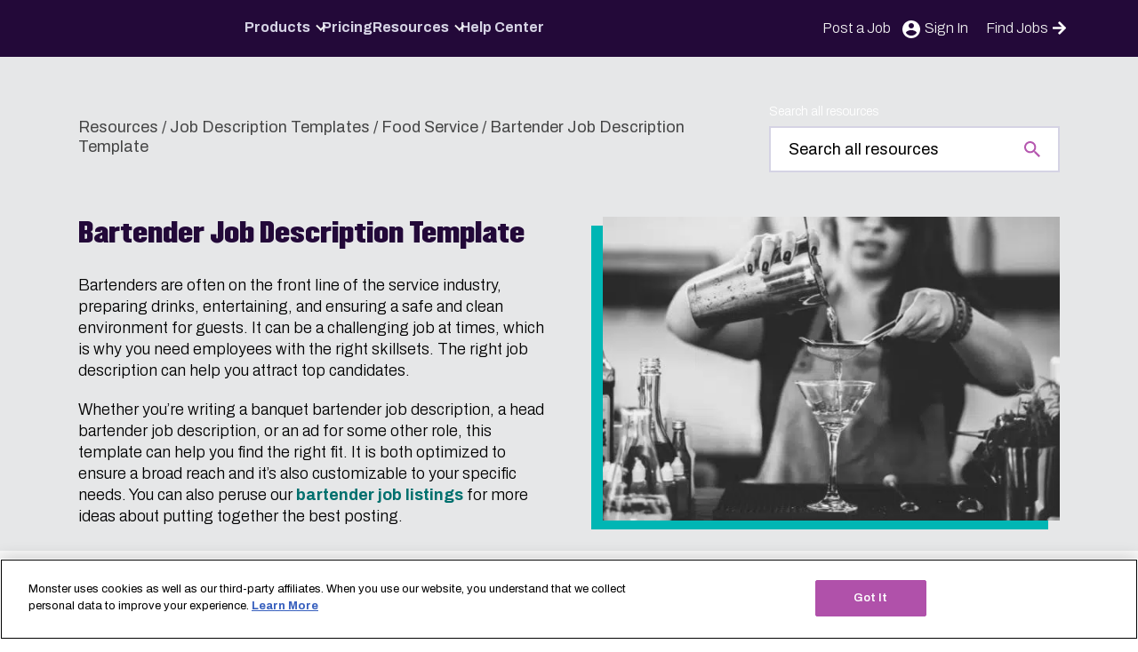

--- FILE ---
content_type: text/html; charset=UTF-8
request_url: https://hiring.monster.com/resources/job-descriptions/food-service/bartender/
body_size: 29853
content:
<!DOCTYPE html><html lang="en"><head><meta charset="UTF-8"><meta name="viewport" content="width=device-width, initial-scale=1"><link rel="profile" href="http://gmpg.org/xfn/11"><link rel="pingback" href="https://hiring.monster.com/xmlrpc.php"><link rel="shortcut icon" href="https://cdn-empmerch.newjobs.com/wp-content/themes/monster-hiring/src/images/favicon.ico" /><link rel="preconnect" href="https://fonts.googleapis.com"><link rel="preconnect" href="https://fonts.gstatic.com" crossorigin><link rel="preload" as="image" href="https://cdn-empmerch.newjobs.com/wp-content/uploads/2019/12/bartender-pouring-drinks-at-work.jpg" imagesrcset="https://cdn-empmerch.newjobs.com/wp-content/uploads/2019/12/bartender-pouring-drinks-at-work.jpg 580w, https://cdn-empmerch.newjobs.com/wp-content/uploads/2019/12/bartender-pouring-drinks-at-work-300x200.jpg 300w, https://cdn-empmerch.newjobs.com/wp-content/uploads/2019/12/bartender-pouring-drinks-at-work-485x322.jpg 485w, https://cdn-empmerch.newjobs.com/wp-content/uploads/2019/12/bartender-pouring-drinks-at-work-460x306.jpg 460w" imagesizes="(max-width: 580px) 100vw, 580px" /><meta name='robots' content='index, follow, max-image-preview:large, max-snippet:-1, max-video-preview:-1' /><style>img:is([sizes="auto" i], [sizes^="auto," i]) { contain-intrinsic-size: 3000px 1500px }</style><title>Bartender Job Description Template | Monster.com</title><link rel="preload" data-rocket-preload as="style" href="https://fonts.googleapis.com/css2?family=Archivo:wght@300;400;600;700&#038;display=swap" /><link rel="stylesheet" href="https://fonts.googleapis.com/css2?family=Archivo:wght@300;400;600;700&#038;display=swap" media="print" onload="this.media='all'" /><noscript><link rel="stylesheet" href="https://fonts.googleapis.com/css2?family=Archivo:wght@300;400;600;700&#038;display=swap" /></noscript><meta name="description" content="Want to save some time in your hiring process? Here&#039;s a free, downloadable bartender job description that you can use to start finding candidates today." /><link rel="canonical" href="https://hiring.monster.com/resources/job-descriptions/food-service/bartender/" /><meta property="og:locale" content="en_US" /><meta property="og:type" content="article" /><meta property="og:title" content="Bartender Job Description Template" /><meta property="og:description" content="Want to save some time in your hiring process? Here&#039;s a free, downloadable bartender job description that you can use to start finding candidates today." /><meta property="og:url" content="https://hiring.monster.com/resources/job-descriptions/food-service/bartender/" /><meta property="og:site_name" content="Monster.com" /><meta property="article:modified_time" content="2025-05-22T08:13:52+00:00" /><meta property="og:image" content="https://cdn-empmerch.newjobs.com/wp-content/uploads/2019/12/bartender-pouring-drinks-at-work.jpg" /><meta property="og:image:width" content="580" /><meta property="og:image:height" content="386" /><meta property="og:image:type" content="image/jpeg" /><meta name="twitter:card" content="summary_large_image" /><meta name="twitter:label1" content="Est. reading time" /><meta name="twitter:data1" content="1 minute" /> <script type="application/ld+json" class="yoast-schema-graph">{"@context":"https://schema.org","@graph":[{"@type":"WebPage","@id":"https://hiring.monster.com/resources/job-descriptions/food-service/bartender/","url":"https://hiring.monster.com/resources/job-descriptions/food-service/bartender/","name":"Bartender Job Description Template | Monster.com","isPartOf":{"@id":"https://hiring.monster.com/#website"},"primaryImageOfPage":{"@id":"https://hiring.monster.com/resources/job-descriptions/food-service/bartender/#primaryimage"},"image":{"@id":"https://hiring.monster.com/resources/job-descriptions/food-service/bartender/#primaryimage"},"thumbnailUrl":"https://cdn-empmerch.newjobs.com/wp-content/uploads/2019/12/bartender-pouring-drinks-at-work.jpg","datePublished":"2019-12-20T12:48:29+00:00","dateModified":"2025-05-22T08:13:52+00:00","description":"Want to save some time in your hiring process? Here's a free, downloadable bartender job description that you can use to start finding candidates today.","breadcrumb":{"@id":"https://hiring.monster.com/resources/job-descriptions/food-service/bartender/#breadcrumb"},"inLanguage":"en-US","potentialAction":[{"@type":"ReadAction","target":["https://hiring.monster.com/resources/job-descriptions/food-service/bartender/"]}]},{"@type":"ImageObject","inLanguage":"en-US","@id":"https://hiring.monster.com/resources/job-descriptions/food-service/bartender/#primaryimage","url":"https://cdn-empmerch.newjobs.com/wp-content/uploads/2019/12/bartender-pouring-drinks-at-work.jpg","contentUrl":"https://cdn-empmerch.newjobs.com/wp-content/uploads/2019/12/bartender-pouring-drinks-at-work.jpg","width":580,"height":386,"caption":"Bartender pouring drinks at work"},{"@type":"BreadcrumbList","@id":"https://hiring.monster.com/resources/job-descriptions/food-service/bartender/#breadcrumb","itemListElement":[{"@type":"ListItem","position":1,"name":"Resources","item":"https://hiring.monster.com/resources/"},{"@type":"ListItem","position":2,"name":"Job Description Templates","item":"https://hiring.monster.com/resources/job-descriptions/"},{"@type":"ListItem","position":3,"name":"Food Service","item":"https://hiring.monster.com/resources/job-descriptions/food-service/"},{"@type":"ListItem","position":4,"name":"Bartender Job Description Template"}]},{"@type":"WebSite","@id":"https://hiring.monster.com/#website","url":"https://hiring.monster.com/","name":"Monster.com","description":"","publisher":{"@id":"https://hiring.monster.com/#organization"},"potentialAction":[{"@type":"SearchAction","target":{"@type":"EntryPoint","urlTemplate":"https://hiring.monster.com/?s={search_term_string}"},"query-input":{"@type":"PropertyValueSpecification","valueRequired":true,"valueName":"search_term_string"}}],"inLanguage":"en-US"},{"@type":"Organization","@id":"https://hiring.monster.com/#organization","name":"Monster.com","url":"https://hiring.monster.com/","logo":{"@type":"ImageObject","inLanguage":"en-US","@id":"https://hiring.monster.com/#/schema/logo/image/","url":"https://cdn-empmerch.newjobs.com/wp-content/uploads/2024/06/Negative_SlimLogo_English.svg","contentUrl":"https://cdn-empmerch.newjobs.com/wp-content/uploads/2024/06/Negative_SlimLogo_English.svg","caption":"Monster.com"},"image":{"@id":"https://hiring.monster.com/#/schema/logo/image/"}}]}</script> <link rel='dns-prefetch' href='//empmerch.newjobs.com' /><link rel='dns-prefetch' href='//fonts.gstatic.com' /><link href='https://fonts.gstatic.com' crossorigin rel='preconnect' /><link href='https://cdn.cookielaw.org' crossorigin='anonymous' rel='preconnect' /><link href='https://tagmgr.monster.com' crossorigin='anonymous' rel='preconnect' /><link href='https://api.lab.eu.amplitude.com' crossorigin='anonymous' rel='preconnect' /><link href='https://cdn-empmerch.newjobs.com' crossorigin='anonymous' rel='preconnect' /><link rel="alternate" type="application/rss+xml" title="Monster.com &raquo; Feed" href="https://hiring.monster.com/feed/" /><link rel="alternate" type="application/rss+xml" title="Monster.com &raquo; Comments Feed" href="https://hiring.monster.com/comments/feed/" /><link rel='stylesheet' id='wds-monster-amplitude-analytics-css' href='https://cdn-empmerch.newjobs.com/wp-content/plugins/wds-monster-amplitude-analytics/public/build/index.css?ver=1749132705' type='text/css' media='all' /><style id='wds-monster-amplitude-analytics-inline-css' type='text/css'>.amp-currency.is-pro-plan, .amp-price.is-pro-plan { opacity: 0 !important; }</style><link data-minify="1" rel='stylesheet' id='wd_s-css' href='https://cdn-empmerch.newjobs.com/wp-content/cache/min/1/wp-content/themes/monster-hiring/build/index.css?ver=1762941942' type='text/css' media='all' /> <script type="text/javascript" src="https://cdn-empmerch.newjobs.com/wp-includes/js/dist/dom-ready.min.js?ver=f77871ff7694fffea381" id="wp-dom-ready-js"></script> <script type="text/javascript" id="amplitude-analytics-js-extra">var amplitude_analytics_params = {"api_key":"bc1980b0fd080599d61b4745a914fb88","post":{"ID":19486,"post_author":"61","post_date":"2019-12-20 12:48:29","post_date_gmt":"2019-12-20 12:48:29","post_content":"Bartenders are often on the front line of the service industry, preparing drinks, entertaining, and ensuring a safe and clean environment for guests. It can be a challenging job at times, which is why you need employees with the right skillsets. The right job description can help you attract top candidates.\r\n\r\nWhether you're writing a banquet bartender job description, a head bartender job description, or an ad for some other role, this template can help you find the right fit. It is both optimized to ensure a broad reach and it's also customizable to your specific needs. You can also peruse our <a href=\"https:\/\/www.monster.com\/jobs\/q-bartending-jobs\">bartender job listings<\/a> for more ideas about putting together the best posting.","post_title":"Bartender Job Description Template","post_excerpt":"","post_status":"publish","comment_status":"closed","ping_status":"closed","post_password":"","post_name":"bartender","to_ping":"","pinged":"","post_modified":"2025-05-22 08:13:52","post_modified_gmt":"2025-05-22 08:13:52","post_content_filtered":"","post_parent":0,"guid":"http:\/\/us-en.hiring.monster.com\/?p=19486","menu_order":341,"post_type":"job_description","post_mime_type":"","comment_count":"0","filter":"raw"},"url":"https:\/\/hiring.monster.com\/resources\/job-descriptions\/food-service\/bartender\/","post_author":"Tanya Sotos","environment":"Production","post_category":[{"term_id":22,"name":"Job Description Templates","slug":"job-description-templates","term_group":0,"term_taxonomy_id":22,"taxonomy":"category","description":"Job description samples from Monster. Learn to write a job posting with our various job description templates &amp; attract qualified job seekers.","parent":0,"count":0,"filter":"raw","cat_ID":22,"category_count":0,"category_description":"Job description samples from Monster. Learn to write a job posting with our various job description templates &amp; attract qualified job seekers.","cat_name":"Job Description Templates","category_nicename":"job-description-templates","category_parent":0}],"site_language":"en","site_environment":"prod","site_identifier":"hiring.monster.com","site_country":"us"};
var amplitude_experiments_params = {"deployment_key":"client-71YxQRQ2FL4mEd5mDTG4YiQ8Gh3gkZjM"};</script> <script type="text/plain" async src="https://cdn-empmerch.newjobs.com/wp-content/plugins/wds-monster-amplitude-analytics/public/build/index.js?ver=1749132705" id="amplitude-analytics-js" class="optanon-category-2"></script><link rel="https://api.w.org/" href="https://hiring.monster.com/wp-json/" /><link rel="alternate" title="JSON" type="application/json" href="https://hiring.monster.com/wp-json/wp/v2/job_description/19486" /><link rel="EditURI" type="application/rsd+xml" title="RSD" href="https://hiring.monster.com/xmlrpc.php?rsd" /><link rel='shortlink' href='https://hiring.monster.com/?p=19486' /><link rel="alternate" title="oEmbed (JSON)" type="application/json+oembed" href="https://hiring.monster.com/wp-json/oembed/1.0/embed?url=https%3A%2F%2Fhiring.monster.com%2Fresources%2Fjob-descriptions%2Ffood-service%2Fbartender%2F" /><link rel="alternate" title="oEmbed (XML)" type="text/xml+oembed" href="https://hiring.monster.com/wp-json/oembed/1.0/embed?url=https%3A%2F%2Fhiring.monster.com%2Fresources%2Fjob-descriptions%2Ffood-service%2Fbartender%2F&#038;format=xml" /><link rel="preload" href="https://cdn-empmerch.newjobs.com/wp-content/themes/monster-hiring/build/index.js?ver=1750083909" as="script"/>  <script>var prevPageType = sessionStorage.getItem( 'prev_page_type' );
		var prevPageUrl = sessionStorage.getItem( 'prev_page' );

		if ( ! prevPageType ) {
			prevPageType = 'not specified';
		}

		if ( ! prevPageUrl ) {
			prevPageUrl = 'not specified';
		}

		window.eventCategory = 'home';

		window.universal = {
			'property': 'hiring|prod|US|monster.com',
			'settings': 'web|en|2.0.0',
			'user': 'logged out|not specified|not specified|not specified|not specified',
			'organization': 'not specified|not specified',
			'ip':'3.12.165.243',
			'page_type': 'content',
			'prev_page_type': prevPageType,
			'page': 'https:/hiring.monster.com/resources/job-descriptions/food-service/bartender/',
			'prev_page': prevPageUrl,
		}

		window.dataLayer =  [{
			universal: window.universal,
		}];</script> <script defer>(function(w,d,s,l,i){w[l]=w[l]||[];w[l].push({'gtm.start':
		new Date().getTime(),event:'gtm.js'});var f=d.getElementsByTagName(s)[0],
		j=d.createElement(s),dl=l!='dataLayer'?'&l='+l:'';j.async=true;j.src=
		'https://www.googletagmanager.com/gtm.js?id='+i+dl;f.parentNode.insertBefore(j,f);
		})(window,document,'script','dataLayer','GTM-PG7D9DM');

		sessionStorage.setItem( 'prev_page_type', 'content' );
		sessionStorage.setItem( 'prev_page', 'https:/hiring.monster.com/resources/job-descriptions/food-service/bartender/' );</script>  <noscript><style id="rocket-lazyload-nojs-css">.rll-youtube-player, [data-lazy-src]{display:none !important;}</style></noscript><meta name="generator" content="WP Rocket 3.18.3" data-wpr-features="wpr_lazyload_images wpr_lazyload_iframes wpr_minify_css wpr_preload_links wpr_desktop wpr_dns_prefetch" /></head><body class="job_description-template-default single single-job_description postid-19486 wp-custom-logo wp-embed-responsive site-wrapper no-js prod"><div class="page-overlay"></div> <a class="skip-link screen-reader-text" href="#main">Skip to content</a><header class="header track " data-module-id="Header"><div role="navigation" class="main-nav"> <button type="button" tabindex="0" class="off-canvas-open hamburger do-not-track" aria-expanded="false" aria-label="Open Menu"><div></div> </button> <a href="https://hiring.monster.com" class="logo"> <img
 alt="Monster logo"
 src="data:image/svg+xml,%3Csvg%20xmlns='http://www.w3.org/2000/svg'%20viewBox='0%200%20162%2028'%3E%3C/svg%3E"
 width="162"
 height="28" 
 data-lazy-src="https://cdn-empmerch.newjobs.com/wp-content/uploads/2024/06/Negative_SlimLogo_English.svg"	/><noscript><img
 alt="Monster logo"
 src="https://cdn-empmerch.newjobs.com/wp-content/uploads/2024/06/Negative_SlimLogo_English.svg"
 width="162"
 height="28"
 loading="lazy"
 /></noscript> </a><nav class="header-nav-wrapper header-menu-v2-nav"
 data-more-links-selector="header-menu-v2"
 aria-label="Main Navigation"><ul id="menu-2024-header-menu" class="header-menu-v2"><li class=' menu-item menu-item-type-post_type menu-item-object-page menu-item-has-children root-level-menu-item'><a href="https://hiring.monster.com/products/">Products</a><i class="down"></i><div class='sub-menu-wrap'><ul class="sub-menu"><li class=' menu-item menu-item-type-custom menu-item-object-custom menu-item-has-children'><h3 class="submenu-title">Products</h3><ul class="sub-menu"><li class=' menu-item menu-item-type-post_type menu-item-object-page'><a href="https://hiring.monster.com/products/post-a-job/">Post a Job</a></li><li class=' menu-item menu-item-type-post_type menu-item-object-page'><a href="https://hiring.monster.com/products/resume-search/">Resume Search</a></li><li class=' menu-item menu-item-type-post_type menu-item-object-page'><a href="https://hiring.monster.com/solutions/enterprise/">Enterprise</a></li><li class=' menu-item menu-item-type-post_type menu-item-object-page'><a href="https://hiring.monster.com/solutions/staffing/">Staffing</a></li><li class=' menu-item menu-item-type-post_type menu-item-object-page'><a href="https://hiring.monster.com/solutions/recruiting-services/">Recruiting Solutions</a></li><li class=' menu-item menu-item-type-post_type menu-item-object-page'><a href="https://hiring.monster.com/products/employer-branding/">Employer Branding</a></li></ul></li></ul></div></li><li class=' menu-item menu-item-type-post_type menu-item-object-page root-level-menu-item'><a href="https://hiring.monster.com/pricing-3/">Pricing</a></li><li class=' menu-item menu-item-type-post_type menu-item-object-page menu-item-has-children root-level-menu-item'><a href="https://hiring.monster.com/resources/">Resources</a><i class="down"></i><div class='sub-menu-wrap'><ul class="sub-menu"><li class=' menu-item menu-item-type-custom menu-item-object-custom menu-item-has-children'><h3 class="submenu-title">Resources</h3><ul class="sub-menu"><li class=' menu-item menu-item-type-custom menu-item-object-custom'><a href="https://hiring.monster.com/resources/">Employer Resources</a></li><li class=' menu-item menu-item-type-custom menu-item-object-custom'><a href="https://hiring.monster.com/resources/recruiting-strategies/">Recruiting Strategies</a></li><li class=' menu-item menu-item-type-custom menu-item-object-custom'><a href="https://hiring.monster.com/resources/job-descriptions/">Job Description Templates</a></li><li class=' menu-item menu-item-type-custom menu-item-object-custom'><a href="https://hiring.monster.com/resources/workforce-management/">Employee Engagement</a></li><li class=' menu-item menu-item-type-custom menu-item-object-custom'><a href="https://hiring.monster.com/resources/small-business-hiring/">Small Business Hiring</a></li><li class=' menu-item menu-item-type-custom menu-item-object-custom'><a href="https://hiring.monster.com/resources/blog/">Blog</a></li><li class=' menu-item menu-item-type-custom menu-item-object-custom'><a href="https://hiring.monster.com/resources/e-books-and-reports/">E-books & Reports</a></li><li class=' menu-item menu-item-type-custom menu-item-object-custom'><a href="https://hiring.monster.com/resources/webinars/">Recruitment Webinars</a></li></ul></li></ul></div></li><li class=' menu-item menu-item-type-post_type menu-item-object-page root-level-menu-item'><a href="https://hiring.monster.com/help-center/">Help Center</a></li><li class='menu-item-find-jobs menu-item menu-item-type-custom menu-item-object-custom root-level-menu-item'><a href="https://hiring.monster.com">Find Jobs</a></li></ul><div class="overflow-menu relative"> <button class="overflow-menu-toggle"> More <i class="down"></i> </button><ul class="overflow-menu-dropdown"></ul></div></nav><ul id="secondary-header" class="dropdown container secondary-header"><li class="phone-desktop secondary-menu-item"> <a
 href="https://hiring.monster.com/pricing/"
 data-detail="header"
 data-cta="post_a_job"
 > Post a Job </a></li><li class="sign-in secondary-menu-item"> <a href="/choose-your-monster-service/"> <span>Sign In</span> </a></li><li class="phone-desktop cta-button"><a href="https://www.monster.com/">Find Jobs <svg xmlns="http://www.w3.org/2000/svg" viewBox="0 0 448 512"><path d="m190.5 66.9 22.2-22.2c9.4-9.4 24.6-9.4 33.9 0L441 239c9.4 9.4 9.4 24.6 0 33.9L246.6 467.3c-9.4 9.4-24.6 9.4-33.9 0l-22.2-22.2c-9.5-9.5-9.3-25 .4-34.3L311.4 296H24c-13.3 0-24-10.7-24-24v-32c0-13.3 10.7-24 24-24h287.4L190.9 101.2c-9.8-9.3-10-24.8-.4-34.3z"/></svg></a></li></ul></div></header><div class="grey track"><div class="resources-content-page-header inline-search"><div class="container-wide"><div class="breadcrumbs track" role="navigation" aria-label="Breadcrumb"><span><span><a href="https://hiring.monster.com/resources/">Resources</a></span> / <span><a href="https://hiring.monster.com/resources/job-descriptions/">Job Description Templates</a></span> / <span><a href="https://hiring.monster.com/resources/job-descriptions/food-service/">Food Service</a></span> / <span class="breadcrumb_last" aria-current="page">Bartender Job Description Template</span></span></div><form
 id="resource-search-form"
 class="resource-search-form"
 role="search"
 method="get"
 action="https://hiring.monster.com/resources/search"> <label for="monster-search-input" class="monster-search-label" tabindex="0">Search all resources</label> <input
 type="search"
 class="monster-search-input lighter"
 id="monster-search-input"
 placeholder="Search all resources"
 value=""
 name="s"
 title="Search"
 aria-label="Search all resources"
 data-ga-tag-event-label="job_description"
 data-ga-tag-event-category="Resources"
 required> <input type="hidden" name="f" value=""></form></div></div><main id="main" class="site-main container"><div class="container-wide"><article id="post-19486" class="editor-content track post-19486 job_description type-job_description status-publish has-post-thumbnail hentry job_category-food-service"><div class="intro-with-image"><div class="intro-text text-black"><header class="section-header"><h1>Bartender Job Description Template</h1></header><div class="intro-image with-box-shadow mobile-only"> <picture class="attachment-large size-large wp-post-image" loading="eager" fetchpriority="high" decoding="async"> <source type="image/webp" srcset="https://cdn-empmerch.newjobs.com/wp-content/uploads/2019/12/bartender-pouring-drinks-at-work.jpg.webp" sizes="(max-width: 580px) 100vw, 580px"/> <img width="580" height="386" src="https://cdn-empmerch.newjobs.com/wp-content/uploads/2019/12/bartender-pouring-drinks-at-work.jpg" alt="Bartender pouring drinks at work" loading="eager" fetchpriority="high" decoding="async" srcset="https://cdn-empmerch.newjobs.com/wp-content/uploads/2019/12/bartender-pouring-drinks-at-work.jpg 580w, https://cdn-empmerch.newjobs.com/wp-content/uploads/2019/12/bartender-pouring-drinks-at-work-300x200.jpg 300w, https://cdn-empmerch.newjobs.com/wp-content/uploads/2019/12/bartender-pouring-drinks-at-work-485x322.jpg 485w, https://cdn-empmerch.newjobs.com/wp-content/uploads/2019/12/bartender-pouring-drinks-at-work-460x306.jpg 460w" sizes="(max-width: 580px) 100vw, 580px"/> </picture></div><p>Bartenders are often on the front line of the service industry, preparing drinks, entertaining, and ensuring a safe and clean environment for guests. It can be a challenging job at times, which is why you need employees with the right skillsets. The right job description can help you attract top candidates.</p><p>Whether you&#8217;re writing a banquet bartender job description, a head bartender job description, or an ad for some other role, this template can help you find the right fit. It is both optimized to ensure a broad reach and it&#8217;s also customizable to your specific needs. You can also peruse our <a href="https://www.monster.com/jobs/q-bartending-jobs">bartender job listings</a> for more ideas about putting together the best posting.</p></div><div class="intro-image with-box-shadow desktop-only self-center"> <picture class="attachment-large size-large wp-post-image" loading="eager" fetchpriority="high" decoding="async"> <source type="image/webp" srcset="https://cdn-empmerch.newjobs.com/wp-content/uploads/2019/12/bartender-pouring-drinks-at-work.jpg.webp" sizes="(max-width: 580px) 100vw, 580px"/> <img width="580" height="386" src="https://cdn-empmerch.newjobs.com/wp-content/uploads/2019/12/bartender-pouring-drinks-at-work.jpg" alt="Bartender pouring drinks at work" loading="eager" fetchpriority="high" decoding="async" srcset="https://cdn-empmerch.newjobs.com/wp-content/uploads/2019/12/bartender-pouring-drinks-at-work.jpg 580w, https://cdn-empmerch.newjobs.com/wp-content/uploads/2019/12/bartender-pouring-drinks-at-work-300x200.jpg 300w, https://cdn-empmerch.newjobs.com/wp-content/uploads/2019/12/bartender-pouring-drinks-at-work-485x322.jpg 485w, https://cdn-empmerch.newjobs.com/wp-content/uploads/2019/12/bartender-pouring-drinks-at-work-460x306.jpg 460w" sizes="(max-width: 580px) 100vw, 580px"/> </picture></div></div></article></div><div class="job-description-template"><div class="container-wide"><div class="resource-content"><div class="col-span-3"><div class="liveRegionClipboard screen-reader-text" aria-live="polite"></div> <button type="button"
 class="copy-to-clipboard"
 data-copy-target-id="job-description-template-text"
 data-tooltip-text="Job Description Template Copied"
 data-tooltip-position="top"> <svg
 height="24" width="24"		class="icon icon-copy"
 aria-hidden="true"		role="img"><title id="title-copy-the-job-description-template-22646">Copy the Job Description Template</title> <use xlink:href="#icon-copy"></use> </svg> Copy the Job Description Template </button></div><div class="two-column-desktop"><article id="job-description-template-text" class="jdt-text editor-content"><h2 align="center">Bartender</h2><p><strong>[Intro Paragraph]</strong> Start your job listing off on the right foot with 2 or 3 sentences introducing prospective bartenders to your venue and your unique working environment. This is your opportunity to set your bar or restaurant apart from the competition by communicating exactly what you bring to the table and the opportunities you can provide new hires.</p><p><strong>Bartender Job Requirements and Responsibilities:</strong></p><ul><li>Provides a pleasant drinking experience to customers.</li><li>Serves drinks while maintaining a clean and sanitary bar area.</li><li>Attends to the detail and presentation of each order.</li><li>Prepares and maintains ingredients by following recipes.</li><li>Adheres to proper alcohol handling, sanitation, and safety procedures, and maintains appropriate dating, labeling, and rotation of all beverage items.</li><li>Coordinates daily supply inventory for bar and submits orders to supervisor; assists with receipt of deliveries.</li><li>Contributes to daily, holiday, and theme drink menus in collaboration with supervisor.</li><li>Ensures smooth operation of bar services during absence of supervisor.</li><li>Completes cleaning according to daily and weekly schedules, including dishwashing as needed.</li><li>Assists with orienting new employees to their work area.</li><li>Listens to customer complaints and suggestions and resolves complaints.</li><li>Instructs personnel in use of new equipment and cleaning methods and provides efficient and effective methods of maintaining work area.</li><li>Participates in and/or contributes to programs, committees, or projects designed to improve quality of service and employee productivity.</li></ul><p><strong>[Work Hours &amp; Benefits]</strong> This is a great spot in your bartender job description to include your restaurant&#8217;s <strong>working hours and benefits</strong>. You can tell applicants about weekly or monthly events, or travel to any other locations. You can also sell applicants on any unique benefits &#8212; like uniforms provided or free meals &#8212; that set your business apart.</p><p><strong>Bartender Qualifications/Skills:</strong></p><ul><li>Demonstrated knowledge of and skill in ability to safely and effectively operate standard beverage service equipment</li><li>Adaptability</li><li>Decision-making</li><li>Customer service</li><li>Oral communication</li><li>Planning, problem solving, and teamwork</li><li>Developing budgets</li><li>Self-motivated</li><li>High energy Level</li><li>Multi-tasking</li></ul><p><strong>Education, Experience, and Licensing Requirements:</strong></p><ul><li>High school diploma or GED</li><li>Minimum two (2) years of bar or restaurant experience to include drink preparation</li><li>Current beverage service certification or other certification as required by federal/state/local law</li><li>Familiar with point-of-sale computers and software</li><li>Comfortable using a computer, navigating Windows, Microsoft Office, and Outlook Email</li></ul><p><strong>[Call to Action]</strong> Here is where you convert an interested party into a job applicant. The best performing bartender job postings include a well-crafted <strong>call to action</strong>, where you let job hunters know exactly how to apply. For instance, they might need to appear in person, email their resume to someone at your company, or click the &#8220;apply&#8221; button at the top of the job listing.</p></article><div class="liveRegionClipboard screen-reader-text" aria-live="polite"></div> <button type="button"
 class="copy-to-clipboard"
 data-copy-target-id="job-description-template-text"
 data-tooltip-text="Job Description Template Copied"
 data-tooltip-position="top"> <svg
 height="24" width="24"		class="icon icon-copy"
 aria-hidden="true"		role="img"><title id="title-copy-the-job-description-template-67475">Copy the Job Description Template</title> <use xlink:href="#icon-copy"></use> </svg> Copy the Job Description Template </button><div class="additional-content editor-content"><h2><strong>Ready for Your Bartender Job Description to Go Live?</strong></h2><p>Get your job ad in front of qualified candidates today! Open a <a href="https://hiring.monster.com/pricing/" target="_blank" rel="noopener">Monster+ account</a> and post a new job today. Our extensive network of partner and media sites means your jobs are seen by more people, but better still &#8211; we make sure they reach the right people.</p></div><aside class="related-articles my-72"><h2 class="text-heading-h4-large font-bold">Related Content</h2><ul><li class="ml-0 pl-0 pb-5"><a href="https://hiring.monster.com/resources/job-descriptions/food-service/server/">Server Job Description Template</a></li><li class="ml-0 pl-0 pb-5"><a href="https://hiring.monster.com/resources/job-descriptions/food-service/executive-chef/">Executive Chef Job Description Template</a></li><li class="ml-0 pl-0 pb-5"><a href="https://hiring.monster.com/resources/job-descriptions/food-service/catering/">Catering Job Description Template</a></li><li class="ml-0 pl-0 pb-5"><a href="https://hiring.monster.com/resources/job-descriptions/food-service/prep-cook/">Prep Cook Job Description Template</a></li><li class="ml-0 pl-0 pb-5"><a href="https://hiring.monster.com/resources/job-descriptions/food-service/banquet-server/">Banquet Server Job Description Template</a></li></ul></aside></div><div class="sidebar"><div class="employer-resources-sidebar"><aside class="widget widget_custom_cta_widget"><div class="hidden tablet-landscape:block"><header class="section-header"><h2 class="widget-title"> Ready to get started?</h2></header><p class="mb-16">Monster makes it easy to post a job and get seen by great candidates.</p> <a href="https://hiring.monster.com/pricing/?intcid=emp_graphiccta_article_pricing" target="_self" class="button button-teal" > Get started </a></div></aside></div></div></div></div></div><section class="employer-resources-footer track"><aside class="widget widget_post_job_cta_widget"><header class="section-header"><h2 class="widget-title">Ready to post a job?</h2></header> <a href="https://hiring.monster.com/pricing/?intcid=emp_graphiccta_article_pricing" target="_self" class="button button-teal" data-cta="post_a_job"> Get started today. </a></aside></section></main></div><footer role="contentinfo" class="site-footer bg-greyScale-dark text-greyScale-light track" data-module-id="Footer"><div class="footer-container text-greyScale-light grid gap-8"><div class="site-switcher mb-30"><div class="custom-select" data-select> <button type="button"
 class="custom-select-trigger"
 aria-haspopup="listbox"
 aria-expanded="false"
 aria-label="Select your region"
 data-select-trigger> <span class="custom-select-value"> <img src="data:image/svg+xml,%3Csvg%20xmlns='http://www.w3.org/2000/svg'%20viewBox='0%200%2020%2015'%3E%3C/svg%3E"
 alt="Flag of United States (English)"
 class="custom-select-flag"
 width="20"
 height="15" data-lazy-src="https://cdn-empmerch.newjobs.com/wp-content/themes/monster-hiring/src/images/flags/us.svg"><noscript><img src="https://cdn-empmerch.newjobs.com/wp-content/themes/monster-hiring/src/images/flags/us.svg"
 alt="Flag of United States (English)"
 class="custom-select-flag"
 width="20"
 height="15"></noscript> <span class="custom-select-text">United States (English)</span> </span> <svg class="custom-select-arrow" width="10" height="6" viewBox="0 0 10 6" fill="none" xmlns="http://www.w3.org/2000/svg" aria-hidden="true"> <path d="M1 1L5 5L9 1" stroke="currentColor" stroke-width="2" stroke-linecap="round" stroke-linejoin="round"/> </svg> </button><ul class="custom-select-dropdown"
 role="listbox"
 aria-label="Available regions"
 data-select-dropdown><li class="custom-select-option"
 role="option"
 tabindex="0"
 aria-selected="false"
 data-url="https://www.monster.be/en/employer/"> <img src="data:image/svg+xml,%3Csvg%20xmlns='http://www.w3.org/2000/svg'%20viewBox='0%200%2020%2015'%3E%3C/svg%3E"
 alt="Flag of Belgium (English)"
 class="custom-select-flag"
 width="20"
 height="15" data-lazy-src="https://cdn-empmerch.newjobs.com/wp-content/themes/monster-hiring/src/images/flags/be.svg"><noscript><img src="https://cdn-empmerch.newjobs.com/wp-content/themes/monster-hiring/src/images/flags/be.svg"
 alt="Flag of Belgium (English)"
 class="custom-select-flag"
 width="20"
 height="15"></noscript> <span class="custom-select-text">Belgium (English)</span></li><li class="custom-select-option"
 role="option"
 tabindex="0"
 aria-selected="false"
 data-url="https://www.monster.be/fr/recruter/"> <img src="data:image/svg+xml,%3Csvg%20xmlns='http://www.w3.org/2000/svg'%20viewBox='0%200%2020%2015'%3E%3C/svg%3E"
 alt="Flag of Belgique (Français)"
 class="custom-select-flag"
 width="20"
 height="15" data-lazy-src="https://cdn-empmerch.newjobs.com/wp-content/themes/monster-hiring/src/images/flags/be.svg"><noscript><img src="https://cdn-empmerch.newjobs.com/wp-content/themes/monster-hiring/src/images/flags/be.svg"
 alt="Flag of Belgique (Français)"
 class="custom-select-flag"
 width="20"
 height="15"></noscript> <span class="custom-select-text">Belgique (Français)</span></li><li class="custom-select-option"
 role="option"
 tabindex="0"
 aria-selected="false"
 data-url="https://www.monster.be/nl/werkgever/"> <img src="data:image/svg+xml,%3Csvg%20xmlns='http://www.w3.org/2000/svg'%20viewBox='0%200%2020%2015'%3E%3C/svg%3E"
 alt="Flag of België (Nederlands)"
 class="custom-select-flag"
 width="20"
 height="15" data-lazy-src="https://cdn-empmerch.newjobs.com/wp-content/themes/monster-hiring/src/images/flags/be.svg"><noscript><img src="https://cdn-empmerch.newjobs.com/wp-content/themes/monster-hiring/src/images/flags/be.svg"
 alt="Flag of België (Nederlands)"
 class="custom-select-flag"
 width="20"
 height="15"></noscript> <span class="custom-select-text">België (Nederlands)</span></li><li class="custom-select-option"
 role="option"
 tabindex="0"
 aria-selected="false"
 data-url="https://hiring.monster.ca/"> <img src="data:image/svg+xml,%3Csvg%20xmlns='http://www.w3.org/2000/svg'%20viewBox='0%200%2020%2015'%3E%3C/svg%3E"
 alt="Flag of Canada (English)"
 class="custom-select-flag"
 width="20"
 height="15" data-lazy-src="https://cdn-empmerch.newjobs.com/wp-content/themes/monster-hiring/src/images/flags/ca.svg"><noscript><img src="https://cdn-empmerch.newjobs.com/wp-content/themes/monster-hiring/src/images/flags/ca.svg"
 alt="Flag of Canada (English)"
 class="custom-select-flag"
 width="20"
 height="15"></noscript> <span class="custom-select-text">Canada (English)</span></li><li class="custom-select-option"
 role="option"
 tabindex="0"
 aria-selected="false"
 data-url="https://recruter.monster.ca/"> <img src="data:image/svg+xml,%3Csvg%20xmlns='http://www.w3.org/2000/svg'%20viewBox='0%200%2020%2015'%3E%3C/svg%3E"
 alt="Flag of Canada (Français)"
 class="custom-select-flag"
 width="20"
 height="15" data-lazy-src="https://cdn-empmerch.newjobs.com/wp-content/themes/monster-hiring/src/images/flags/ca.svg"><noscript><img src="https://cdn-empmerch.newjobs.com/wp-content/themes/monster-hiring/src/images/flags/ca.svg"
 alt="Flag of Canada (Français)"
 class="custom-select-flag"
 width="20"
 height="15"></noscript> <span class="custom-select-text">Canada (Français)</span></li><li class="custom-select-option"
 role="option"
 tabindex="0"
 aria-selected="false"
 data-url="https://www.monster.de/mitarbeiter-finden/"> <img src="data:image/svg+xml,%3Csvg%20xmlns='http://www.w3.org/2000/svg'%20viewBox='0%200%2020%2015'%3E%3C/svg%3E"
 alt="Flag of Deutschland (Deutsch)"
 class="custom-select-flag"
 width="20"
 height="15" data-lazy-src="https://cdn-empmerch.newjobs.com/wp-content/themes/monster-hiring/src/images/flags/de.svg"><noscript><img src="https://cdn-empmerch.newjobs.com/wp-content/themes/monster-hiring/src/images/flags/de.svg"
 alt="Flag of Deutschland (Deutsch)"
 class="custom-select-flag"
 width="20"
 height="15"></noscript> <span class="custom-select-text">Deutschland (Deutsch)</span></li><li class="custom-select-option"
 role="option"
 tabindex="0"
 aria-selected="false"
 data-url="https://www.monster.es/buscar-candidatos/"> <img src="data:image/svg+xml,%3Csvg%20xmlns='http://www.w3.org/2000/svg'%20viewBox='0%200%2020%2015'%3E%3C/svg%3E"
 alt="Flag of ‎España (‎Español)"
 class="custom-select-flag"
 width="20"
 height="15" data-lazy-src="https://cdn-empmerch.newjobs.com/wp-content/themes/monster-hiring/src/images/flags/es.svg"><noscript><img src="https://cdn-empmerch.newjobs.com/wp-content/themes/monster-hiring/src/images/flags/es.svg"
 alt="Flag of ‎España (‎Español)"
 class="custom-select-flag"
 width="20"
 height="15"></noscript> <span class="custom-select-text">‎España (‎Español)</span></li><li class="custom-select-option"
 role="option"
 tabindex="0"
 aria-selected="false"
 data-url="https://www.monster.fr/recruter/"> <img src="data:image/svg+xml,%3Csvg%20xmlns='http://www.w3.org/2000/svg'%20viewBox='0%200%2020%2015'%3E%3C/svg%3E"
 alt="Flag of France (Français)"
 class="custom-select-flag"
 width="20"
 height="15" data-lazy-src="https://cdn-empmerch.newjobs.com/wp-content/themes/monster-hiring/src/images/flags/fr.svg"><noscript><img src="https://cdn-empmerch.newjobs.com/wp-content/themes/monster-hiring/src/images/flags/fr.svg"
 alt="Flag of France (Français)"
 class="custom-select-flag"
 width="20"
 height="15"></noscript> <span class="custom-select-text">France (Français)</span></li><li class="custom-select-option"
 role="option"
 tabindex="0"
 aria-selected="false"
 data-url="https://www.monster.ie/advertise-a-job/"> <img src="data:image/svg+xml,%3Csvg%20xmlns='http://www.w3.org/2000/svg'%20viewBox='0%200%2020%2015'%3E%3C/svg%3E"
 alt="Flag of Ireland (English)"
 class="custom-select-flag"
 width="20"
 height="15" data-lazy-src="https://cdn-empmerch.newjobs.com/wp-content/themes/monster-hiring/src/images/flags/ie.svg"><noscript><img src="https://cdn-empmerch.newjobs.com/wp-content/themes/monster-hiring/src/images/flags/ie.svg"
 alt="Flag of Ireland (English)"
 class="custom-select-flag"
 width="20"
 height="15"></noscript> <span class="custom-select-text">Ireland (English)</span></li><li class="custom-select-option"
 role="option"
 tabindex="0"
 aria-selected="false"
 data-url="https://www.monster.it/ricerca-personale/"> <img src="data:image/svg+xml,%3Csvg%20xmlns='http://www.w3.org/2000/svg'%20viewBox='0%200%2020%2015'%3E%3C/svg%3E"
 alt="Flag of Italia (Italiano)"
 class="custom-select-flag"
 width="20"
 height="15" data-lazy-src="https://cdn-empmerch.newjobs.com/wp-content/themes/monster-hiring/src/images/flags/it.svg"><noscript><img src="https://cdn-empmerch.newjobs.com/wp-content/themes/monster-hiring/src/images/flags/it.svg"
 alt="Flag of Italia (Italiano)"
 class="custom-select-flag"
 width="20"
 height="15"></noscript> <span class="custom-select-text">Italia (Italiano)</span></li><li class="custom-select-option"
 role="option"
 tabindex="0"
 aria-selected="false"
 data-url="https://www.monster.lu/de/mitarbeiter-finden/"> <img src="data:image/svg+xml,%3Csvg%20xmlns='http://www.w3.org/2000/svg'%20viewBox='0%200%2020%2015'%3E%3C/svg%3E"
 alt="Flag of Luxembourg (Deutsch)"
 class="custom-select-flag"
 width="20"
 height="15" data-lazy-src="https://cdn-empmerch.newjobs.com/wp-content/themes/monster-hiring/src/images/flags/lu.svg"><noscript><img src="https://cdn-empmerch.newjobs.com/wp-content/themes/monster-hiring/src/images/flags/lu.svg"
 alt="Flag of Luxembourg (Deutsch)"
 class="custom-select-flag"
 width="20"
 height="15"></noscript> <span class="custom-select-text">Luxembourg (Deutsch)</span></li><li class="custom-select-option"
 role="option"
 tabindex="0"
 aria-selected="false"
 data-url="https://www.monster.lu/en/employer/"> <img src="data:image/svg+xml,%3Csvg%20xmlns='http://www.w3.org/2000/svg'%20viewBox='0%200%2020%2015'%3E%3C/svg%3E"
 alt="Flag of Luxembourg (English)"
 class="custom-select-flag"
 width="20"
 height="15" data-lazy-src="https://cdn-empmerch.newjobs.com/wp-content/themes/monster-hiring/src/images/flags/lu.svg"><noscript><img src="https://cdn-empmerch.newjobs.com/wp-content/themes/monster-hiring/src/images/flags/lu.svg"
 alt="Flag of Luxembourg (English)"
 class="custom-select-flag"
 width="20"
 height="15"></noscript> <span class="custom-select-text">Luxembourg (English)</span></li><li class="custom-select-option"
 role="option"
 tabindex="0"
 aria-selected="false"
 data-url="https://www.monster.lu/fr/recruter/"> <img src="data:image/svg+xml,%3Csvg%20xmlns='http://www.w3.org/2000/svg'%20viewBox='0%200%2020%2015'%3E%3C/svg%3E"
 alt="Flag of Luxembourg (Français)"
 class="custom-select-flag"
 width="20"
 height="15" data-lazy-src="https://cdn-empmerch.newjobs.com/wp-content/themes/monster-hiring/src/images/flags/lu.svg"><noscript><img src="https://cdn-empmerch.newjobs.com/wp-content/themes/monster-hiring/src/images/flags/lu.svg"
 alt="Flag of Luxembourg (Français)"
 class="custom-select-flag"
 width="20"
 height="15"></noscript> <span class="custom-select-text">Luxembourg (Français)</span></li><li class="custom-select-option"
 role="option"
 tabindex="0"
 aria-selected="false"
 data-url="https://www.monsterboard.nl/werkgever/"> <img src="data:image/svg+xml,%3Csvg%20xmlns='http://www.w3.org/2000/svg'%20viewBox='0%200%2020%2015'%3E%3C/svg%3E"
 alt="Flag of Nederland (Nederlands)"
 class="custom-select-flag"
 width="20"
 height="15" data-lazy-src="https://cdn-empmerch.newjobs.com/wp-content/themes/monster-hiring/src/images/flags/nl.svg"><noscript><img src="https://cdn-empmerch.newjobs.com/wp-content/themes/monster-hiring/src/images/flags/nl.svg"
 alt="Flag of Nederland (Nederlands)"
 class="custom-select-flag"
 width="20"
 height="15"></noscript> <span class="custom-select-text">Nederland (Nederlands)</span></li><li class="custom-select-option"
 role="option"
 tabindex="0"
 aria-selected="false"
 data-url="https://www.monster.at/mitarbeiter-finden/"> <img src="data:image/svg+xml,%3Csvg%20xmlns='http://www.w3.org/2000/svg'%20viewBox='0%200%2020%2015'%3E%3C/svg%3E"
 alt="Flag of Österreich (Deutsch)"
 class="custom-select-flag"
 width="20"
 height="15" data-lazy-src="https://cdn-empmerch.newjobs.com/wp-content/themes/monster-hiring/src/images/flags/at.svg"><noscript><img src="https://cdn-empmerch.newjobs.com/wp-content/themes/monster-hiring/src/images/flags/at.svg"
 alt="Flag of Österreich (Deutsch)"
 class="custom-select-flag"
 width="20"
 height="15"></noscript> <span class="custom-select-text">Österreich (Deutsch)</span></li><li class="custom-select-option"
 role="option"
 tabindex="0"
 aria-selected="false"
 data-url="https://www.monster.ch/de/mitarbeiter-finden/"> <img src="data:image/svg+xml,%3Csvg%20xmlns='http://www.w3.org/2000/svg'%20viewBox='0%200%2020%2015'%3E%3C/svg%3E"
 alt="Flag of Schweiz (Deutsch)"
 class="custom-select-flag"
 width="20"
 height="15" data-lazy-src="https://cdn-empmerch.newjobs.com/wp-content/themes/monster-hiring/src/images/flags/ch.svg"><noscript><img src="https://cdn-empmerch.newjobs.com/wp-content/themes/monster-hiring/src/images/flags/ch.svg"
 alt="Flag of Schweiz (Deutsch)"
 class="custom-select-flag"
 width="20"
 height="15"></noscript> <span class="custom-select-text">Schweiz (Deutsch)</span></li><li class="custom-select-option"
 role="option"
 tabindex="0"
 aria-selected="false"
 data-url="https://www.monster.ch/fr/recruter/"> <img src="data:image/svg+xml,%3Csvg%20xmlns='http://www.w3.org/2000/svg'%20viewBox='0%200%2020%2015'%3E%3C/svg%3E"
 alt="Flag of Suisse (Français)"
 class="custom-select-flag"
 width="20"
 height="15" data-lazy-src="https://cdn-empmerch.newjobs.com/wp-content/themes/monster-hiring/src/images/flags/ch.svg"><noscript><img src="https://cdn-empmerch.newjobs.com/wp-content/themes/monster-hiring/src/images/flags/ch.svg"
 alt="Flag of Suisse (Français)"
 class="custom-select-flag"
 width="20"
 height="15"></noscript> <span class="custom-select-text">Suisse (Français)</span></li><li class="custom-select-option"
 role="option"
 tabindex="0"
 aria-selected="false"
 data-url="https://www.monster.se/rekrytering/"> <img src="data:image/svg+xml,%3Csvg%20xmlns='http://www.w3.org/2000/svg'%20viewBox='0%200%2020%2015'%3E%3C/svg%3E"
 alt="Flag of Sverige (Svenska)"
 class="custom-select-flag"
 width="20"
 height="15" data-lazy-src="https://cdn-empmerch.newjobs.com/wp-content/themes/monster-hiring/src/images/flags/se.svg"><noscript><img src="https://cdn-empmerch.newjobs.com/wp-content/themes/monster-hiring/src/images/flags/se.svg"
 alt="Flag of Sverige (Svenska)"
 class="custom-select-flag"
 width="20"
 height="15"></noscript> <span class="custom-select-text">Sverige (Svenska)</span></li><li class="custom-select-option"
 role="option"
 tabindex="0"
 aria-selected="false"
 data-url="https://www.monster.co.uk/advertise-a-job/"> <img src="data:image/svg+xml,%3Csvg%20xmlns='http://www.w3.org/2000/svg'%20viewBox='0%200%2020%2015'%3E%3C/svg%3E"
 alt="Flag of United Kingdom (English)"
 class="custom-select-flag"
 width="20"
 height="15" data-lazy-src="https://cdn-empmerch.newjobs.com/wp-content/themes/monster-hiring/src/images/flags/gb.svg"><noscript><img src="https://cdn-empmerch.newjobs.com/wp-content/themes/monster-hiring/src/images/flags/gb.svg"
 alt="Flag of United Kingdom (English)"
 class="custom-select-flag"
 width="20"
 height="15"></noscript> <span class="custom-select-text">United Kingdom (English)</span></li></ul></div></div><div class="footer-module"><nav id="footer-column-1" class="footer-navigation" aria-label="Footer Navigation"><ul id="footer-menu-1" class="menu container"><li id="menu-item-457" class="menu-item menu-item-type-custom menu-item-object-custom menu-item-457"><a>For Job Seekers</a></li><li id="menu-item-460" class="menu-item menu-item-type-custom menu-item-object-custom menu-item-460"><a href="https://www.monster.com/jobs">Browse Jobs</a></li><li id="menu-item-458" class="menu-item menu-item-type-custom menu-item-object-custom menu-item-458"><a>For Employers</a></li><li id="menu-item-67732" class="menu-item menu-item-type-post_type menu-item-object-page menu-item-67732"><a href="https://hiring.monster.com/pricing-3/">Post a Job</a></li><li id="menu-item-69424" class="menu-item menu-item-type-post_type menu-item-object-page menu-item-69424"><a href="https://hiring.monster.com/products/resume-search/">Resume Search</a></li><li id="menu-item-649" class="menu-item menu-item-type-post_type menu-item-object-page menu-item-649"><a href="https://hiring.monster.com/products/employer-branding/">Employer Branding</a></li><li id="menu-item-651" class="menu-item menu-item-type-post_type menu-item-object-page menu-item-651"><a href="https://hiring.monster.com/solutions/recruiting-services/">Recruiting Services</a></li><li id="menu-item-89371" class="menu-item menu-item-type-post_type menu-item-object-page menu-item-89371"><a href="https://hiring.monster.com/solutions/enterprise/">Enterprise</a></li><li id="menu-item-652" class="menu-item menu-item-type-post_type menu-item-object-page menu-item-652"><a href="https://hiring.monster.com/solutions/staffing/">Staffing</a></li></ul></nav></div><div class="footer-module"><nav id="footer-column-2" class="footer-navigation" aria-label="Footer Navigation"><ul id="footer-menu-2" class="menu container"><li id="menu-item-79311" class="menu-item menu-item-type-custom menu-item-object-custom menu-item-79311"><a>About Us</a></li><li id="menu-item-79312" class="menu-item menu-item-type-custom menu-item-object-custom menu-item-79312"><a href="https://www.monster.com/about">About Monster</a></li><li id="menu-item-79313" class="menu-item menu-item-type-custom menu-item-object-custom menu-item-79313"><a href="https://careers.monster.com/en">Work for Monster</a></li><li id="menu-item-79314" class="menu-item menu-item-type-custom menu-item-object-custom menu-item-79314"><a href="https://hiring.monster.com/solutions/talent-management/partner-with-monster/">Partner with Us</a></li><li id="menu-item-79315" class="menu-item menu-item-type-custom menu-item-object-custom menu-item-79315"><a href="https://www.monster.com/geo/siteselection">Monster International</a></li><li id="menu-item-cookie-settings" class="menu-item menu-item-type-custom menu-item-object-custom menu-item-cookie"><a href="#" onClick="OneTrust.ToggleInfoDisplay();">Your Privacy Choices <img class="inline-block" src="data:image/svg+xml,%3Csvg%20xmlns='http://www.w3.org/2000/svg'%20viewBox='0%200%20123%2059'%3E%3C/svg%3E" alt="" width="123" height="59" style="max-height: 18px; width: auto;" data-lazy-src="https://cdn-empmerch.newjobs.com/wp-content/themes/monster-hiring/build/images/privacy-choices-icon.png"><noscript><img class="inline-block" src="https://cdn-empmerch.newjobs.com/wp-content/themes/monster-hiring/build/images/privacy-choices-icon.png" alt="" width="123" height="59" style="max-height: 18px; width: auto;"></noscript></a></li></ul></nav></div><div class="footer-module"><nav id="footer-column-3" class="footer-navigation" aria-label="Footer Navigation"><div class="menu-footer-column-3-container"><ul id="menu-footer-column-3" class="menu"><li id="menu-item-472" class="menu-item menu-item-type-custom menu-item-object-custom menu-item-has-children menu-item-472"><a>Employer Resources</a><ul class="sub-menu"><li id="menu-item-474" class="menu-item menu-item-type-custom menu-item-object-custom menu-item-474"><a href="https://hiring.monster.com/resources/">Resource Center</a></li><li id="menu-item-475" class="menu-item menu-item-type-custom menu-item-object-custom menu-item-475"><a href="/resources/job-descriptions/">Job Description Templates</a></li><li id="menu-item-476" class="menu-item menu-item-type-custom menu-item-object-custom menu-item-476"><a href="/resources/recruiting-strategies/">Recruiting Strategies</a></li><li id="menu-item-477" class="menu-item menu-item-type-custom menu-item-object-custom menu-item-477"><a href="/resources/workforce-management/">Workforce Management</a></li><li id="menu-item-479" class="menu-item menu-item-type-custom menu-item-object-custom menu-item-479"><a href="/resources/small-business-hiring/">Small Business Hiring</a></li><li id="menu-item-480" class="menu-item menu-item-type-custom menu-item-object-custom menu-item-480"><a href="https://hiring.monster.com/resources/blog/">Blog</a></li></ul></li></ul></div></nav></div><div class="footer-module"><nav id="footer-column-4" class="footer-navigation" aria-label="Footer Navigation"><div class="menu-footer-column-4-container"><ul id="menu-footer-column-4" class="menu"><li id="menu-item-78828" class="menu-item menu-item-type-custom menu-item-object-custom menu-item-has-children menu-item-78828"><a href="https://hiring.monster.com/help-center/">Helpful Resources</a><ul class="sub-menu"><li id="menu-item-78829" class="menu-item menu-item-type-custom menu-item-object-custom menu-item-78829"><a href="https://hiring.monster.com/help-center/">Help</a></li><li id="menu-item-78830" class="menu-item menu-item-type-custom menu-item-object-custom menu-item-78830"><a href="https://www.monster.com/inside/terms-of-use">Terms of Use</a></li><li id="menu-item-78831" class="menu-item menu-item-type-custom menu-item-object-custom menu-item-78831"><a href="https://www.monster.com/inside/privacy">Privacy Center</a></li><li id="menu-item-78832" class="menu-item menu-item-type-custom menu-item-object-custom menu-item-78832"><a href="https://www.monster.com/inside/security-center">Security Center</a></li><li id="menu-item-78833" class="menu-item menu-item-type-custom menu-item-object-custom menu-item-78833"><a href="https://hiring.monster.com/employer-resources/workforce-management/employee-benefits-management/ofccp/">OFCCP Information</a></li><li id="menu-item-78834" class="menu-item menu-item-type-custom menu-item-object-custom menu-item-78834"><a href="https://hiring.monster.com/#">Your Privacy Choices</a></li></ul></li></ul></div></nav><nav id="footer-column-social" class="social-menu w-full" aria-label="Footer Navigation"><ul class="menu flex flex-wrap mx-0 mt-30 mb-30 p-0 text-left tablet-landscape-minus-1-max:items-center tablet-landscape-minus-1-max:justify-evenly tablet-landscape-minus-1-max:my-30 tablet-landscape-minus-1-max:text-center container"><li class="social-icon"><a target="_blank"href="https://www.facebook.com/monster"><img src="data:image/svg+xml,%3Csvg%20xmlns='http://www.w3.org/2000/svg'%20viewBox='0%200%2035%2035'%3E%3C/svg%3E" width="35" height="35" alt="Monster Hiring - Facebook" data-lazy-src="https://cdn-empmerch.newjobs.com/wp-content/themes/monster-hiring/src/images/icons/facebook-circle.svg" /><noscript><img src="https://cdn-empmerch.newjobs.com/wp-content/themes/monster-hiring/src/images/icons/facebook-circle.svg" width="35" height="35" alt="Monster Hiring - Facebook" loading="lazy" /></noscript></a></li><li class="social-icon"><a target="_blank"href="https://twitter.com/Monster"><img src="data:image/svg+xml,%3Csvg%20xmlns='http://www.w3.org/2000/svg'%20viewBox='0%200%2035%2035'%3E%3C/svg%3E" width="35" height="35" alt="Monster Hiring - Twitter" data-lazy-src="https://cdn-empmerch.newjobs.com/wp-content/themes/monster-hiring/src/images/icons/twitter-circle.svg" /><noscript><img src="https://cdn-empmerch.newjobs.com/wp-content/themes/monster-hiring/src/images/icons/twitter-circle.svg" width="35" height="35" alt="Monster Hiring - Twitter" loading="lazy" /></noscript></a></li><li class="social-icon"><a target="_blank"href="https://www.instagram.com/monster/"><img src="data:image/svg+xml,%3Csvg%20xmlns='http://www.w3.org/2000/svg'%20viewBox='0%200%2035%2035'%3E%3C/svg%3E" width="35" height="35" alt="Monster Hiring - Instagram" data-lazy-src="https://cdn-empmerch.newjobs.com/wp-content/themes/monster-hiring/src/images/icons/instagram-circle.svg" /><noscript><img src="https://cdn-empmerch.newjobs.com/wp-content/themes/monster-hiring/src/images/icons/instagram-circle.svg" width="35" height="35" alt="Monster Hiring - Instagram" loading="lazy" /></noscript></a></li><li class="social-icon"><a target="_blank"href="https://www.youtube.com/monster"><img src="data:image/svg+xml,%3Csvg%20xmlns='http://www.w3.org/2000/svg'%20viewBox='0%200%2035%2035'%3E%3C/svg%3E" width="35" height="35" alt="Monster Hiring - YouTube" data-lazy-src="https://cdn-empmerch.newjobs.com/wp-content/themes/monster-hiring/src/images/icons/youtube-circle.svg" /><noscript><img src="https://cdn-empmerch.newjobs.com/wp-content/themes/monster-hiring/src/images/icons/youtube-circle.svg" width="35" height="35" alt="Monster Hiring - YouTube" loading="lazy" /></noscript></a></li><li class="social-icon"><a target="_blank"href="https://www.pinterest.com/monsterdotcom/"><img src="data:image/svg+xml,%3Csvg%20xmlns='http://www.w3.org/2000/svg'%20viewBox='0%200%2035%2035'%3E%3C/svg%3E" width="35" height="35" alt="Monster Hiring - Pinterest" data-lazy-src="https://cdn-empmerch.newjobs.com/wp-content/themes/monster-hiring/src/images/icons/pinterest-circle.svg" /><noscript><img src="https://cdn-empmerch.newjobs.com/wp-content/themes/monster-hiring/src/images/icons/pinterest-circle.svg" width="35" height="35" alt="Monster Hiring - Pinterest" loading="lazy" /></noscript></a></li></ul></nav><div class="footer-module--copyright site-info flex justify-between mx-auto my-0 mt-30"><p>© 2025 MCB Bermuda Ltd. All rights reserved</p><p>U.S. Patents No. 7,599,930 B1; 7,827,125 and 7,836,060</p> <a href="https://privacy.truste.com/privacy-seal/validation?rid=232f8c51-711d-4fbc-afed-b3b87885979a"> <img
 class="footer-module--trustseal"
 src="data:image/svg+xml,%3Csvg%20xmlns='http://www.w3.org/2000/svg'%20viewBox='0%200%20142%2045'%3E%3C/svg%3E"
 alt="TRUSTe" 
 width="142"
 height="45"
 data-lazy-src="https://privacy-policy.truste.com/privacy-seal/seal?rid=232f8c51-711d-4fbc-afed-b3b87885979a"	/><noscript><img
 class="footer-module--trustseal"
 src="https://privacy-policy.truste.com/privacy-seal/seal?rid=232f8c51-711d-4fbc-afed-b3b87885979a"
 alt="TRUSTe"
 loading="lazy"
 width="142"
 height="45"
 /></noscript> </a></div></div> <span></span></div></footer><div class="off-canvas-screen"></div><nav class="off-canvas-container" aria-label="Mobile Menu" aria-hidden="true" tabindex="-1"><div class="off-canvas-content track"><div class="menu-2024-header-menu-container"><ul id="site-mobile-menu" class="mobile-menu"><li id="menu-item-64694" class="menu-item menu-item-type-post_type menu-item-object-page menu-item-has-children menu-item-64694"><a href="https://hiring.monster.com/products/">Products</a><ul class="sub-menu"><li id="menu-item-89382" class="menu-item menu-item-type-custom menu-item-object-custom menu-item-has-children menu-item-89382"><a href="#">Products</a><ul class="sub-menu"><li id="menu-item-64695" class="menu-item menu-item-type-post_type menu-item-object-page menu-item-64695"><a href="https://hiring.monster.com/products/post-a-job/">Post a Job</a></li><li id="menu-item-89386" class="menu-item menu-item-type-post_type menu-item-object-page menu-item-89386"><a href="https://hiring.monster.com/products/resume-search/">Resume Search</a></li><li id="menu-item-64700" class="menu-item menu-item-type-post_type menu-item-object-page menu-item-64700"><a href="https://hiring.monster.com/solutions/enterprise/">Enterprise</a></li><li id="menu-item-64704" class="menu-item menu-item-type-post_type menu-item-object-page menu-item-64704"><a href="https://hiring.monster.com/solutions/staffing/">Staffing</a></li><li id="menu-item-64710" class="menu-item menu-item-type-post_type menu-item-object-page menu-item-64710"><a href="https://hiring.monster.com/solutions/recruiting-services/">Recruiting Solutions</a></li><li id="menu-item-64712" class="menu-item menu-item-type-post_type menu-item-object-page menu-item-64712"><a href="https://hiring.monster.com/products/employer-branding/">Employer Branding</a></li></ul></li></ul></li><li id="menu-item-64714" class="menu-item menu-item-type-post_type menu-item-object-page menu-item-64714"><a href="https://hiring.monster.com/pricing-3/">Pricing</a></li><li id="menu-item-64715" class="menu-item menu-item-type-post_type menu-item-object-page menu-item-has-children menu-item-64715"><a href="https://hiring.monster.com/resources/">Resources</a><ul class="sub-menu"><li id="menu-item-64728" class="menu-item menu-item-type-custom menu-item-object-custom menu-item-has-children menu-item-64728"><a href="#">Resources</a><ul class="sub-menu"><li id="menu-item-64716" class="menu-item menu-item-type-custom menu-item-object-custom menu-item-64716"><a href="https://hiring.monster.com/resources/">Employer Resources</a></li><li id="menu-item-64717" class="menu-item menu-item-type-custom menu-item-object-custom menu-item-64717"><a href="https://hiring.monster.com/resources/recruiting-strategies/">Recruiting Strategies</a></li><li id="menu-item-64718" class="menu-item menu-item-type-custom menu-item-object-custom menu-item-64718"><a href="https://hiring.monster.com/resources/job-descriptions/">Job Description Templates</a></li><li id="menu-item-64719" class="menu-item menu-item-type-custom menu-item-object-custom menu-item-64719"><a href="https://hiring.monster.com/resources/workforce-management/">Employee Engagement</a></li><li id="menu-item-64720" class="menu-item menu-item-type-custom menu-item-object-custom menu-item-64720"><a href="https://hiring.monster.com/resources/small-business-hiring/">Small Business Hiring</a></li><li id="menu-item-64721" class="menu-item menu-item-type-custom menu-item-object-custom menu-item-64721"><a href="https://hiring.monster.com/resources/blog/">Blog</a></li><li id="menu-item-64722" class="menu-item menu-item-type-custom menu-item-object-custom menu-item-64722"><a href="https://hiring.monster.com/resources/e-books-and-reports/">E-books &#038; Reports</a></li><li id="menu-item-64723" class="menu-item menu-item-type-custom menu-item-object-custom menu-item-64723"><a href="https://hiring.monster.com/resources/webinars/">Recruitment Webinars</a></li></ul></li></ul></li><li id="menu-item-64724" class="menu-item menu-item-type-post_type menu-item-object-page menu-item-64724"><a href="https://hiring.monster.com/help-center/">Help Center</a></li><li id="menu-item-76351" class="menu-item-find-jobs menu-item menu-item-type-custom menu-item-object-custom menu-item-76351"><a href="https://hiring.monster.com">Find Jobs</a></li></ul></div></div></nav> <script type="text/javascript" src="https://cdn-empmerch.newjobs.com/wp-includes/js/jquery/jquery.min.js?ver=3.6.0" id="jquery-js"></script> <script type="text/javascript" id="wds-scripts-js-extra">var monsterSettings = {"ajaxNonce":"1ae6c20e60","ajaxUrl":"https:\/\/hiring.monster.com\/wp-admin\/admin-ajax.php","contactFormEndpoint":"https:\/\/hiring.monster.com\/services\/MCF\/LiteReg.asmx\/WordPressLiteRegFormSubmit","channel":"58","countryId":"2340","region":"North America"};</script> <script type="text/javascript" defer src="https://cdn-empmerch.newjobs.com/wp-content/themes/monster-hiring/build/index.js?ver=1750083909" id="wds-scripts-js"></script> <script type="text/javascript" id="wds-scripts-js-after">setTimeout(() => { jQuery(window).trigger('resize'); }, 1000);</script> <script type="text/javascript" defer src="https://cdn-empmerch.newjobs.com/wp-content/themes/monster-hiring/build/marketing-cookie.js?ver=1750083909" id="marketing-cookie-scripts-js"></script> <script type="text/javascript" id="rocket-browser-checker-js-after">"use strict";var _createClass=function(){function defineProperties(target,props){for(var i=0;i<props.length;i++){var descriptor=props[i];descriptor.enumerable=descriptor.enumerable||!1,descriptor.configurable=!0,"value"in descriptor&&(descriptor.writable=!0),Object.defineProperty(target,descriptor.key,descriptor)}}return function(Constructor,protoProps,staticProps){return protoProps&&defineProperties(Constructor.prototype,protoProps),staticProps&&defineProperties(Constructor,staticProps),Constructor}}();function _classCallCheck(instance,Constructor){if(!(instance instanceof Constructor))throw new TypeError("Cannot call a class as a function")}var RocketBrowserCompatibilityChecker=function(){function RocketBrowserCompatibilityChecker(options){_classCallCheck(this,RocketBrowserCompatibilityChecker),this.passiveSupported=!1,this._checkPassiveOption(this),this.options=!!this.passiveSupported&&options}return _createClass(RocketBrowserCompatibilityChecker,[{key:"_checkPassiveOption",value:function(self){try{var options={get passive(){return!(self.passiveSupported=!0)}};window.addEventListener("test",null,options),window.removeEventListener("test",null,options)}catch(err){self.passiveSupported=!1}}},{key:"initRequestIdleCallback",value:function(){!1 in window&&(window.requestIdleCallback=function(cb){var start=Date.now();return setTimeout(function(){cb({didTimeout:!1,timeRemaining:function(){return Math.max(0,50-(Date.now()-start))}})},1)}),!1 in window&&(window.cancelIdleCallback=function(id){return clearTimeout(id)})}},{key:"isDataSaverModeOn",value:function(){return"connection"in navigator&&!0===navigator.connection.saveData}},{key:"supportsLinkPrefetch",value:function(){var elem=document.createElement("link");return elem.relList&&elem.relList.supports&&elem.relList.supports("prefetch")&&window.IntersectionObserver&&"isIntersecting"in IntersectionObserverEntry.prototype}},{key:"isSlowConnection",value:function(){return"connection"in navigator&&"effectiveType"in navigator.connection&&("2g"===navigator.connection.effectiveType||"slow-2g"===navigator.connection.effectiveType)}}]),RocketBrowserCompatibilityChecker}();</script> <script type="text/javascript" id="rocket-preload-links-js-extra">var RocketPreloadLinksConfig = {"excludeUris":"\/monsterplus-home\/|\/(?:.+\/)?feed(?:\/(?:.+\/?)?)?$|\/(?:.+\/)?embed\/|\/(index.php\/)?(.*)wp-json(\/.*|$)|\/refer\/|\/go\/|\/recommend\/|\/recommends\/","usesTrailingSlash":"1","imageExt":"jpg|jpeg|gif|png|tiff|bmp|webp|avif|pdf|doc|docx|xls|xlsx|php","fileExt":"jpg|jpeg|gif|png|tiff|bmp|webp|avif|pdf|doc|docx|xls|xlsx|php|html|htm","siteUrl":"https:\/\/hiring.monster.com","onHoverDelay":"100","rateThrottle":"3"};</script> <script type="text/javascript" id="rocket-preload-links-js-after">(function() {
"use strict";var r="function"==typeof Symbol&&"symbol"==typeof Symbol.iterator?function(e){return typeof e}:function(e){return e&&"function"==typeof Symbol&&e.constructor===Symbol&&e!==Symbol.prototype?"symbol":typeof e},e=function(){function i(e,t){for(var n=0;n<t.length;n++){var i=t[n];i.enumerable=i.enumerable||!1,i.configurable=!0,"value"in i&&(i.writable=!0),Object.defineProperty(e,i.key,i)}}return function(e,t,n){return t&&i(e.prototype,t),n&&i(e,n),e}}();function i(e,t){if(!(e instanceof t))throw new TypeError("Cannot call a class as a function")}var t=function(){function n(e,t){i(this,n),this.browser=e,this.config=t,this.options=this.browser.options,this.prefetched=new Set,this.eventTime=null,this.threshold=1111,this.numOnHover=0}return e(n,[{key:"init",value:function(){!this.browser.supportsLinkPrefetch()||this.browser.isDataSaverModeOn()||this.browser.isSlowConnection()||(this.regex={excludeUris:RegExp(this.config.excludeUris,"i"),images:RegExp(".("+this.config.imageExt+")$","i"),fileExt:RegExp(".("+this.config.fileExt+")$","i")},this._initListeners(this))}},{key:"_initListeners",value:function(e){-1<this.config.onHoverDelay&&document.addEventListener("mouseover",e.listener.bind(e),e.listenerOptions),document.addEventListener("mousedown",e.listener.bind(e),e.listenerOptions),document.addEventListener("touchstart",e.listener.bind(e),e.listenerOptions)}},{key:"listener",value:function(e){var t=e.target.closest("a"),n=this._prepareUrl(t);if(null!==n)switch(e.type){case"mousedown":case"touchstart":this._addPrefetchLink(n);break;case"mouseover":this._earlyPrefetch(t,n,"mouseout")}}},{key:"_earlyPrefetch",value:function(t,e,n){var i=this,r=setTimeout(function(){if(r=null,0===i.numOnHover)setTimeout(function(){return i.numOnHover=0},1e3);else if(i.numOnHover>i.config.rateThrottle)return;i.numOnHover++,i._addPrefetchLink(e)},this.config.onHoverDelay);t.addEventListener(n,function e(){t.removeEventListener(n,e,{passive:!0}),null!==r&&(clearTimeout(r),r=null)},{passive:!0})}},{key:"_addPrefetchLink",value:function(i){return this.prefetched.add(i.href),new Promise(function(e,t){var n=document.createElement("link");n.rel="prefetch",n.href=i.href,n.onload=e,n.onerror=t,document.head.appendChild(n)}).catch(function(){})}},{key:"_prepareUrl",value:function(e){if(null===e||"object"!==(void 0===e?"undefined":r(e))||!1 in e||-1===["http:","https:"].indexOf(e.protocol))return null;var t=e.href.substring(0,this.config.siteUrl.length),n=this._getPathname(e.href,t),i={original:e.href,protocol:e.protocol,origin:t,pathname:n,href:t+n};return this._isLinkOk(i)?i:null}},{key:"_getPathname",value:function(e,t){var n=t?e.substring(this.config.siteUrl.length):e;return n.startsWith("/")||(n="/"+n),this._shouldAddTrailingSlash(n)?n+"/":n}},{key:"_shouldAddTrailingSlash",value:function(e){return this.config.usesTrailingSlash&&!e.endsWith("/")&&!this.regex.fileExt.test(e)}},{key:"_isLinkOk",value:function(e){return null!==e&&"object"===(void 0===e?"undefined":r(e))&&(!this.prefetched.has(e.href)&&e.origin===this.config.siteUrl&&-1===e.href.indexOf("?")&&-1===e.href.indexOf("#")&&!this.regex.excludeUris.test(e.href)&&!this.regex.images.test(e.href))}}],[{key:"run",value:function(){"undefined"!=typeof RocketPreloadLinksConfig&&new n(new RocketBrowserCompatibilityChecker({capture:!0,passive:!0}),RocketPreloadLinksConfig).init()}}]),n}();t.run();
}());</script> <script type="text/javascript" async defer src="https://cdn-empmerch.newjobs.com/wp-content/themes/monster-hiring/build/resource-center.js?ver=1750083909" id="monster_resource_center-js"></script> <script type="text/javascript" async src="https://cdn-empmerch.newjobs.com/wp-content/themes/monster-hiring/build/google-analytics.js?ver=1750083909" id="google-analytics-scripts-js"></script> <svg><defs><style>.e976b01e-b823-4a33-afa4-7e423e5efc07{fill:#303536}</style><clipPath id="a"><path transform="translate(9.2 9.2)" d="M0 0h27.6v27.6H0z"/></clipPath><clipPath id="clip0"><path transform="translate(9.2 9.2)" d="M0 0h27.6v27.6H0z"/></clipPath><clipPath id="a"><path transform="translate(9.2 9.2)" d="M0 0h27.6v27.6H0z"/></clipPath><clipPath id="a"><path transform="translate(.5)" d="M0 0h46v46H0z"/></clipPath><clipPath id="b"><path transform="translate(9.7 9.2)" d="M0 0h27.6v27.6H0z"/></clipPath><clipPath id="a"><path transform="translate(9.2 9.2)" d="M0 0h27.6v27.6H0z"/></clipPath><clipPath id="a"><path transform="translate(9.2 9.2)" d="M0 0h27.6v27.6H0z"/></clipPath></defs><symbol id="apple-app" viewBox="0 0 120 40"><g fill="none"><path d="M110.135 0H9.535c-.367 0-.73 0-1.095.002-.306.002-.61.008-.919.013C6.85.023 6.18.082 5.517.19a6.704 6.704 0 00-1.9.627 6.403 6.403 0 00-1.62 1.18 6.249 6.249 0 00-1.178 1.62c-.304.6-.514 1.24-.625 1.903-.111.662-.17 1.332-.179 2.002-.01.307-.01.615-.015.921V31.56c.005.31.006.61.015.921.008.671.068 1.34.18 2.002.11.663.32 1.306.624 1.905a6.2 6.2 0 001.179 1.614 6.3 6.3 0 001.618 1.179c.599.304 1.24.517 1.901.63.663.11 1.333.168 2.004.177.31.007.613.011.919.011.366.002.728.002 1.095.002h100.6c.36 0 .724 0 1.084-.002.304 0 .617-.004.922-.01.67-.01 1.338-.068 2-.178a6.803 6.803 0 001.908-.63 6.295 6.295 0 001.617-1.179 6.422 6.422 0 001.182-1.614c.302-.6.51-1.242.619-1.905.111-.661.173-1.33.185-2.002.004-.31.004-.61.004-.921.008-.364.008-.725.008-1.094V9.536c0-.366 0-.73-.008-1.092 0-.306 0-.614-.004-.92a13.586 13.586 0 00-.185-2.003 6.625 6.625 0 00-.62-1.903 6.463 6.463 0 00-2.798-2.8 6.797 6.797 0 00-1.908-.627c-.661-.11-1.33-.169-2-.176-.305-.005-.618-.011-.922-.013-.36-.002-.725-.002-1.084-.002z"/><path d="M8.445 39.125c-.305 0-.602-.004-.904-.01a12.737 12.737 0 01-1.87-.164 5.906 5.906 0 01-1.656-.548 5.382 5.382 0 01-1.397-1.016 5.29 5.29 0 01-1.02-1.397 5.698 5.698 0 01-.544-1.657 12.406 12.406 0 01-.166-1.875c-.007-.21-.015-.913-.015-.913v-23.1s.009-.692.015-.895c.007-.628.063-1.253.165-1.872a5.75 5.75 0 01.544-1.662c.26-.518.603-.99 1.015-1.398a5.563 5.563 0 013.055-1.567C6.287.95 6.915.895 7.543.887l.902-.012h102.769l.913.013c.623.007 1.244.061 1.858.162a5.96 5.96 0 011.671.548 5.59 5.59 0 012.415 2.42c.26.52.441 1.076.535 1.649.104.624.162 1.255.174 1.887.003.283.003.588.003.89.008.375.008.732.008 1.092v20.929c0 .363 0 .718-.008 1.075 0 .325 0 .623-.004.93-.011.62-.069 1.24-.17 1.853a5.77 5.77 0 01-.54 1.67c-.264.513-.607.98-1.016 1.386a5.396 5.396 0 01-1.4 1.022 5.84 5.84 0 01-1.668.55c-.618.101-1.243.156-1.869.163-.293.007-.6.011-.897.011l-1.084.002-101.69-.002z"/><path d="M24.769 20.3a4.947 4.947 0 012.356-4.151 5.065 5.065 0 00-3.99-2.158c-1.68-.176-3.308 1.005-4.164 1.005-.872 0-2.19-.988-3.608-.958a5.315 5.315 0 00-4.473 2.727c-1.934 3.349-.491 8.27 1.361 10.977.927 1.325 2.01 2.805 3.428 2.753 1.387-.058 1.905-.885 3.58-.885 1.658 0 2.144.885 3.59.852 1.489-.025 2.426-1.332 3.32-2.67a10.938 10.938 0 001.52-3.092 4.782 4.782 0 01-2.92-4.4zm-2.732-8.09a4.866 4.866 0 001.115-3.49 4.958 4.958 0 00-3.208 1.66 4.64 4.64 0 00-1.144 3.361 4.095 4.095 0 003.237-1.53zm20.265 14.93H37.57l-1.137 3.356h-2.006l4.484-12.418h2.083l4.483 12.418h-2.039l-1.136-3.356zm-4.242-1.55h3.752l-1.85-5.446h-.052l-1.85 5.446zm17.1.38c0 2.813-1.506 4.62-3.779 4.62a3.068 3.068 0 01-2.848-1.583h-.043v4.484h-1.86V21.442h1.8v1.506h.033a3.21 3.21 0 012.883-1.6c2.298 0 3.813 1.816 3.813 4.622zm-1.91 0c0-1.833-.948-3.038-2.393-3.038-1.42 0-2.375 1.23-2.375 3.038 0 1.824.955 3.046 2.375 3.046 1.445 0 2.393-1.197 2.393-3.046zm11.875 0c0 2.813-1.506 4.62-3.779 4.62a3.068 3.068 0 01-2.848-1.583h-.043v4.484h-1.859V21.442h1.799v1.506h.034a3.21 3.21 0 012.883-1.6c2.298 0 3.813 1.816 3.813 4.622zm-1.91 0c0-1.833-.948-3.038-2.393-3.038-1.42 0-2.375 1.23-2.375 3.038 0 1.824.955 3.046 2.375 3.046 1.445 0 2.392-1.197 2.392-3.046zm8.495 1.066c.138 1.232 1.334 2.04 2.97 2.04 1.566 0 2.693-.808 2.693-1.919 0-.964-.68-1.54-2.29-1.936l-1.609-.388c-2.28-.55-3.339-1.617-3.339-3.348 0-2.142 1.867-3.614 4.519-3.614 2.624 0 4.423 1.472 4.483 3.614h-1.876c-.112-1.239-1.136-1.987-2.634-1.987-1.497 0-2.521.757-2.521 1.858 0 .878.654 1.395 2.255 1.79l1.368.336c2.548.603 3.606 1.626 3.606 3.443 0 2.323-1.85 3.778-4.794 3.778-2.753 0-4.613-1.42-4.733-3.667h1.902zM83.346 19.3v2.142h1.722v1.472h-1.722v4.991c0 .776.345 1.137 1.102 1.137.204-.004.408-.018.611-.043v1.463c-.34.063-.686.092-1.032.086-1.833 0-2.548-.689-2.548-2.445v-5.189h-1.316v-1.472h1.316V19.3h1.867zm2.719 6.67c0-2.849 1.678-4.639 4.294-4.639 2.625 0 4.295 1.79 4.295 4.639 0 2.856-1.661 4.638-4.295 4.638-2.633 0-4.294-1.782-4.294-4.638zm6.695 0c0-1.954-.895-3.108-2.401-3.108-1.506 0-2.4 1.162-2.4 3.108 0 1.962.894 3.106 2.4 3.106 1.506 0 2.401-1.144 2.401-3.106zm3.426-4.528h1.773v1.541h.043a2.158 2.158 0 012.177-1.635c.214-.001.428.022.637.069v1.738a2.619 2.619 0 00-.835-.112 1.874 1.874 0 00-1.937 2.083v5.37h-1.858v-9.054zm13.198 6.395c-.25 1.643-1.85 2.771-3.898 2.771-2.634 0-4.269-1.764-4.269-4.595 0-2.84 1.644-4.682 4.19-4.682 2.506 0 4.08 1.72 4.08 4.466v.637h-6.394v.112a2.357 2.357 0 002.436 2.564 2.046 2.046 0 002.09-1.273h1.765zm-6.282-2.702h4.526a2.174 2.174 0 00-2.22-2.298 2.292 2.292 0 00-2.306 2.298zM37.826 8.731a2.64 2.64 0 012.808 2.965c0 1.906-1.03 3.002-2.808 3.002h-2.155V8.73h2.155zm-1.228 5.123h1.125a1.873 1.873 0 001.967-2.146 1.879 1.879 0 00-1.967-2.134h-1.125v4.28zm5.082-1.41a2.131 2.131 0 011-2.015 2.132 2.132 0 013.248 2.015 2.135 2.135 0 11-4.247 0zm3.334 0c0-.976-.439-1.547-1.208-1.547-.773 0-1.207.571-1.207 1.547 0 .984.434 1.55 1.207 1.55.77 0 1.208-.57 1.208-1.55zm6.559 2.254h-.922l-.93-3.317h-.071l-.926 3.317h-.913l-1.242-4.503h.902l.806 3.436h.067l.926-3.436h.852l.926 3.436h.07l.803-3.436h.889zm2.281-4.503h.855v.715h.066a1.347 1.347 0 011.344-.802 1.465 1.465 0 011.559 1.675v2.915h-.889v-2.692c0-.724-.314-1.084-.972-1.084a1.033 1.033 0 00-1.075 1.141v2.635h-.888v-4.503zm5.24-1.758h.888v6.261h-.888zm2.124 4.007a2.132 2.132 0 114.247 0 2.135 2.135 0 11-4.247 0zm3.333 0c0-.976-.439-1.547-1.208-1.547-.773 0-1.207.571-1.207 1.547 0 .984.434 1.55 1.207 1.55.77 0 1.208-.57 1.208-1.55zm1.849.98c0-.81.604-1.278 1.676-1.344l1.22-.07v-.39c0-.475-.315-.744-.922-.744-.497 0-.84.182-.939.5h-.86c.09-.773.818-1.27 1.84-1.27 1.128 0 1.765.563 1.765 1.514v3.077h-.855v-.633h-.07a1.517 1.517 0 01-1.353.707 1.361 1.361 0 01-1.501-1.348zm2.895-.384v-.377l-1.1.07c-.62.042-.9.253-.9.65 0 .405.351.64.834.64a1.059 1.059 0 001.166-.984zm2.053-.596c0-1.423.732-2.324 1.87-2.324a1.483 1.483 0 011.38.79h.067V8.437h.888v6.26h-.851v-.71h-.07c-.29.504-.834.806-1.415.785-1.145 0-1.869-.901-1.869-2.328zm.918 0c0 .955.45 1.53 1.203 1.53.75 0 1.212-.583 1.212-1.526 0-.938-.468-1.53-1.212-1.53-.748 0-1.203.58-1.203 1.526zm6.964 0a2.132 2.132 0 114.247 0 2.135 2.135 0 11-4.247 0zm3.333 0c0-.976-.438-1.547-1.208-1.547-.772 0-1.207.571-1.207 1.547 0 .984.435 1.55 1.207 1.55.77 0 1.208-.57 1.208-1.55zm2.107-2.249h.855v.715h.066c.231-.527.77-.849 1.344-.802a1.465 1.465 0 011.559 1.675v2.915h-.889v-2.692c0-.724-.314-1.084-.972-1.084a1.033 1.033 0 00-1.075 1.141v2.635h-.889v-4.503zm8.845-1.121v1.141h.976v.749h-.976v2.315c0 .472.194.679.637.679.113 0 .226-.008.339-.021v.74c-.16.029-.322.044-.484.046-.988 0-1.381-.348-1.381-1.216v-2.543h-.715v-.749h.715V9.074h.89zm2.19-.637h.88v2.481h.07a1.39 1.39 0 011.374-.806 1.485 1.485 0 011.55 1.679v2.907h-.889V12.01c0-.72-.335-1.084-.963-1.084a1.05 1.05 0 00-1.134 1.142v2.63h-.888V8.437zm9.056 5.045a1.827 1.827 0 01-1.95 1.303 2.048 2.048 0 01-2.081-2.325 2.079 2.079 0 012.076-2.352c1.253 0 2.009.856 2.009 2.27v.31h-3.18v.05a1.189 1.189 0 001.199 1.29c.435.052.858-.164 1.072-.546h.855zm-3.126-1.452h2.275a1.09 1.09 0 00-1.109-1.167 1.15 1.15 0 00-1.166 1.167z"/></g></symbol><symbol id="calendar" viewBox="0 0 17 16"><path d="M11.833 8H8.5v3.334h3.333V8zM11.167.667V2H5.833V.667H4.5V2h-.667c-.74 0-1.326.6-1.326 1.334L2.5 12.667C2.5 13.4 3.093 14 3.833 14h9.334c.733 0 1.333-.6 1.333-1.333V3.334C14.5 2.6 13.9 2 13.167 2H12.5V.667h-1.333zm2 12H3.833V5.334h9.334v7.333z"/></symbol><symbol id="caret-down-purple" viewBox="0 0 10 5"><path d="M0 0l5 5 5-5H0z"/></symbol><symbol id="caret-down" viewBox="0 0 16 28"><path d="M16 11a.99.99 0 01-.297.703l-7 7C8.516 18.89 8.265 19 8 19s-.516-.109-.703-.297l-7-7A.996.996 0 010 11c0-.547.453-1 1-1h14c.547 0 1 .453 1 1z"/></symbol><symbol id="checkmark" viewBox="0 0 40 40"><path d="M14.523 35L.833 20.604l3.861-4.059 9.829 10.307L35.305 5l3.861 4.088L14.523 35z"/></symbol><symbol id="clock" viewBox="0 0 17 16"><path d="M8.493 1.333A6.663 6.663 0 001.833 8c0 3.68 2.98 6.666 6.66 6.666A6.67 6.67 0 0015.167 8a6.67 6.67 0 00-6.674-6.667zm.007 12A5.332 5.332 0 013.167 8 5.332 5.332 0 018.5 2.666 5.332 5.332 0 0113.833 8 5.332 5.332 0 018.5 13.333z"/><path d="M8.833 4.667h-1v4l3.5 2.1.5-.82-3-1.78v-3.5z"/></symbol><symbol id="close" viewBox="0 0 22.5 22.27"><g id="bc0933f0-4035-477f-a26f-3729a5f20fc6" data-name="Layer 2"><g id="ac142a7b-f51d-4aa6-8dfb-c0c4fdfa64fb" data-name="Layer 1"><path class="e976b01e-b823-4a33-afa4-7e423e5efc07" d="M.4 2.17l19.44 19.44a1.25 1.25 0 101.77-1.77L2.17.4A1.18 1.18 0 00.4.4a1.18 1.18 0 000 1.77z"/><path class="e976b01e-b823-4a33-afa4-7e423e5efc07" d="M2.66 21.87L22.1 2.43a1.18 1.18 0 000-1.77 1.18 1.18 0 00-1.77 0L.89 20.1a1.18 1.18 0 000 1.77 1.18 1.18 0 001.77 0z"/></g></g></symbol><symbol id="dash" viewBox="0 0 40 40"><path d="M12.5 22.445h15v-4.89h-15v4.89z"/></symbol><symbol id="download" viewBox="0 0 17 17"><path d="M.958 13h11.084v-1.5H.958V13zm11.084-8.25H8.875V.25h-4.75v4.5H.958L6.5 10l5.542-5.25z"/></symbol><symbol id="facebook-circle-with-color" viewBox="0 0 35 34"><path d="M17.3 34C7.7 34 0 26.4 0 17S7.7 0 17.3 0s17.3 7.6 17.3 17-7.7 17-17.3 17z"/><path d="M10.4 7.9h14c1.1 0 2 .9 2 2v14c0 1.1-.9 2-2 2h-14c-1.1 0-2-.9-2-2v-14c0-1.1.9-2 2-2m13 2h-2.5c-1.9 0-3.5 1.6-3.5 3.5v2.5h-2v3h2v7h3v-7h3v-3h-3v-2c0-.6.4-1 1-1h2v-3z"/></symbol><symbol id="facebook-circle" viewBox="0 0 35 34"><path d="M17.307 34C7.75 34 0 26.389 0 17S7.749 0 17.307 0s17.307 7.611 17.307 17-7.749 17-17.307 17zm-2.913-20.822h-2.32v3.031h2.32v9.093h3.867V16.21h2.816l.277-3.03H18.26v-1.264c0-.724.148-1.01.862-1.01h2.23v-3.79H18.41c-2.78 0-4.015 1.2-4.015 3.497v2.565z"/></symbol><symbol id="facebook-square" viewBox="0 0 24 28"><path d="M19.5 2q1.859 0 3.18 1.32T24 6.5v15q0 1.859-1.32 3.18T19.5 26h-2.938v-9.297h3.109l.469-3.625h-3.578v-2.312q0-.875.367-1.313t1.43-.438l1.906-.016V5.765q-.984-.141-2.781-.141-2.125 0-3.398 1.25t-1.273 3.531v2.672H9.688v3.625h3.125v9.297H4.5q-1.859 0-3.18-1.32T0 21.499v-15q0-1.859 1.32-3.18t3.18-1.32h15z"/></symbol><symbol id="google-app" viewBox="0 0 135 40"><g fill="none"><path d="M130 40H5c-2.75 0-5-2.25-5-5V5c0-2.75 2.25-5 5-5h125c2.75 0 5 2.25 5 5v30c0 2.75-2.25 5-5 5z"/><path d="M130 .8a4.2 4.2 0 014.2 4.2v30a4.2 4.2 0 01-4.2 4.2H5A4.2 4.2 0 01.8 35V5A4.2 4.2 0 015 .8h125m0-.8H5C2.25 0 0 2.25 0 5v30c0 2.75 2.25 5 5 5h125c2.75 0 5-2.25 5-5V5c0-2.75-2.25-5-5-5z"/><path d="M47.42 10.24c0 .84-.25 1.51-.75 2-.56.59-1.3.89-2.2.89-.87 0-1.6-.3-2.21-.9-.61-.6-.91-1.35-.91-2.23 0-.89.3-1.63.91-2.23.61-.6 1.34-.9 2.21-.9.43 0 .84.08 1.23.25.39.17.7.39.94.67l-.53.53c-.4-.47-.94-.71-1.64-.71-.63 0-1.18.22-1.64.67-.46.44-.69 1.02-.69 1.73s.23 1.29.69 1.73c.46.44 1.01.67 1.64.67.67 0 1.23-.22 1.68-.67.29-.29.46-.7.5-1.22h-2.18V9.8h2.91c.02.15.04.3.04.44zm4.61-2.5H49.3v1.9h2.46v.72H49.3v1.9h2.73V13h-3.5V7h3.5v.74zM55.28 13h-.77V7.74h-1.68V7h4.12v.74h-1.68V13zm4.66 0V7h.77v6zm4.19 0h-.77V7.74h-1.68V7h4.12v.74h-1.68V13zm9.48-.78c-.59.61-1.32.91-2.2.91-.88 0-1.61-.3-2.2-.91-.59-.61-.88-1.35-.88-2.22 0-.87.29-1.62.88-2.22.59-.61 1.32-.91 2.2-.91.87 0 1.6.3 2.2.91.59.61.89 1.35.89 2.22-.01.88-.3 1.62-.89 2.22zm-3.83-.5c.44.45.99.67 1.63.67.64 0 1.19-.22 1.63-.67.44-.45.67-1.02.67-1.72s-.22-1.27-.67-1.72c-.44-.45-.99-.67-1.63-.67-.64 0-1.19.22-1.63.67-.44.45-.67 1.02-.67 1.72s.23 1.27.67 1.72zm5.8 1.28V7h.94l2.92 4.67h.03l-.03-1.16V7h.77v6h-.8l-3.05-4.89h-.03l.03 1.16V13zm-7.44 8.75c-2.35 0-4.27 1.79-4.27 4.25 0 2.45 1.92 4.25 4.27 4.25 2.35 0 4.27-1.8 4.27-4.25 0-2.46-1.92-4.25-4.27-4.25zm0 6.83c-1.29 0-2.4-1.06-2.4-2.58 0-1.53 1.11-2.58 2.4-2.58 1.29 0 2.4 1.05 2.4 2.58 0 1.52-1.12 2.58-2.4 2.58zm-9.32-6.83c-2.35 0-4.27 1.79-4.27 4.25 0 2.45 1.92 4.25 4.27 4.25 2.35 0 4.27-1.8 4.27-4.25 0-2.46-1.92-4.25-4.27-4.25zm0 6.83c-1.29 0-2.4-1.06-2.4-2.58 0-1.53 1.11-2.58 2.4-2.58 1.29 0 2.4 1.05 2.4 2.58 0 1.52-1.11 2.58-2.4 2.58zm-11.08-5.52v1.8h4.32c-.13 1.01-.47 1.76-.98 2.27-.63.63-1.61 1.32-3.33 1.32-2.66 0-4.74-2.14-4.74-4.8 0-2.66 2.08-4.8 4.74-4.8 1.43 0 2.48.56 3.25 1.29l1.27-1.27c-1.08-1.03-2.51-1.82-4.53-1.82-3.64 0-6.7 2.96-6.7 6.61 0 3.64 3.06 6.61 6.7 6.61 1.97 0 3.45-.64 4.61-1.85 1.19-1.19 1.56-2.87 1.56-4.22 0-.42-.03-.81-.1-1.13h-6.07v-.01zm45.31 1.4c-.35-.95-1.43-2.71-3.64-2.71-2.19 0-4.01 1.72-4.01 4.25 0 2.38 1.8 4.25 4.22 4.25 1.95 0 3.08-1.19 3.54-1.88l-1.45-.97c-.48.71-1.14 1.18-2.09 1.18s-1.63-.44-2.06-1.29l5.69-2.35-.2-.48zm-5.8 1.42c-.05-1.64 1.27-2.48 2.22-2.48.74 0 1.37.37 1.58.9l-3.8 1.58zM82.63 30h1.87V17.5h-1.87V30zm-3.06-7.3h-.07c-.42-.5-1.22-.95-2.24-.95-2.13 0-4.08 1.87-4.08 4.27 0 2.38 1.95 4.24 4.08 4.24 1.01 0 1.82-.45 2.24-.97h.06v.61c0 1.63-.87 2.5-2.27 2.5-1.14 0-1.85-.82-2.14-1.51l-1.63.68c.47 1.13 1.71 2.51 3.77 2.51 2.19 0 4.04-1.29 4.04-4.43v-7.64h-1.77v.69h.01zm-2.15 5.88c-1.29 0-2.37-1.08-2.37-2.56 0-1.5 1.08-2.59 2.37-2.59 1.27 0 2.27 1.1 2.27 2.59.01 1.48-.99 2.56-2.27 2.56zm24.39-11.08h-4.47V30h1.87v-4.74h2.61c2.07 0 4.1-1.5 4.1-3.88s-2.05-3.88-4.11-3.88zm.04 6.02H99.2v-4.29h2.65c1.4 0 2.19 1.16 2.19 2.14 0 .98-.79 2.15-2.19 2.15zm11.54-1.79c-1.35 0-2.75.6-3.33 1.91l1.66.69c.35-.69 1.01-.92 1.7-.92.96 0 1.95.58 1.96 1.61v.13c-.34-.19-1.06-.48-1.95-.48-1.79 0-3.6.98-3.6 2.81 0 1.67 1.46 2.75 3.1 2.75 1.25 0 1.95-.56 2.38-1.22h.06v.97h1.8v-4.79c.01-2.22-1.65-3.46-3.78-3.46zm-.23 6.85c-.61 0-1.46-.31-1.46-1.06 0-.96 1.06-1.33 1.98-1.33.82 0 1.21.18 1.7.42a2.257 2.257 0 01-2.22 1.97zM123.74 22l-2.14 5.42h-.06L119.32 22h-2.01l3.33 7.58-1.9 4.21h1.95L125.82 22h-2.08zm-16.8 8h1.87V17.5h-1.87V30zM10.44 7.54c-.29.31-.46.79-.46 1.4v22.12c0 .62.17 1.1.46 1.4l.07.07L22.9 20.15v-.3L10.51 7.47l-.07.07zm16.59 16.74l-4.13-4.13v-.3l4.13-4.13.09.05 4.89 2.78c1.4.79 1.4 2.09 0 2.89l-4.89 2.78-.09.06z"/><path d="M27.12 24.22L22.9 20 10.44 32.46c.46.49 1.22.55 2.08.06l14.6-8.3m0-8.44l-14.61-8.3c-.86-.49-1.62-.43-2.08.06L22.9 20l4.22-4.22z"/><path d="M27.03 24.13l-14.52 8.25c-.81.46-1.54.43-2 .01l-.07.07.07.07c.47.42 1.19.45 2-.01l14.61-8.3-.09-.09z" opacity=".2"/><path d="M10.44 32.32c-.29-.31-.46-.79-.46-1.4v.15c0 .62.17 1.1.46 1.4l.07-.07-.07-.08zM32.01 21.3l-4.99 2.83.09.09L32 21.44c.7-.4 1.05-.92 1.05-1.44-.05.47-.4.94-1.04 1.3z" opacity=".12"/><path d="M12.51 7.62l19.5 11.08c.63.36.99.82 1.05 1.3 0-.52-.35-1.05-1.05-1.44L12.51 7.48c-1.4-.79-2.54-.13-2.54 1.47v.15c0-1.61 1.15-2.27 2.54-1.48z" opacity=".25"/></g></symbol><symbol id="group-12" viewBox="0 0 107 60"><g fill-rule="evenodd"><path d="M53.5 45.524l11.882 7.059c2.176 1.294 4.839-.619 4.266-3.038l-3.15-13.274 10.509-8.944c1.918-1.631.887-4.725-1.632-4.922l-13.83-1.153-5.41-12.543c-.974-2.279-4.296-2.279-5.27 0l-5.41 12.515-13.83 1.153c-2.52.197-3.55 3.29-1.632 4.922l10.508 8.944-3.15 13.274c-.572 2.419 2.09 4.331 4.267 3.038L53.5 45.524z"/><path d="M102.833 26.5h-3.85c-2.016 0-3.483 1.575-3.483 3.5s1.467 3.5 3.483 3.5h3.85c2.017 0 3.667-1.575 3.667-3.5s-1.65-3.5-3.667-3.5zm-8.441 26.548l-1.44-1.44a3.774 3.774 0 00-5.344 0 3.774 3.774 0 000 5.344l1.44 1.44a3.774 3.774 0 005.344 0 3.774 3.774 0 000-5.344zm-5.317-51.47l-1.471 1.477a3.778 3.778 0 000 5.338 3.75 3.75 0 005.32 0l1.472-1.477a3.778 3.778 0 000-5.337c-1.471-1.439-3.887-1.439-5.32 0zM4.167 26.5h3.85c2.016 0 3.483 1.575 3.483 3.5s-1.467 3.5-3.483 3.5h-3.85C2.15 33.5.5 31.925.5 30s1.65-3.5 3.667-3.5zm8.441 26.548l1.44-1.44a3.774 3.774 0 015.344 0 3.774 3.774 0 010 5.344l-1.44 1.44a3.774 3.774 0 01-5.344 0 3.774 3.774 0 010-5.344zm5.317-51.47l1.471 1.477a3.778 3.778 0 010 5.338 3.75 3.75 0 01-5.32 0l-1.472-1.477a3.778 3.778 0 010-5.337c1.471-1.439 3.887-1.439 5.32 0z" fill-rule="nonzero"/></g></symbol><symbol id="hamburger" viewBox="0 0 30 20"><g data-name="Layer 2"><path d="M12.5 11.25h16.25A1.18 1.18 0 0030 10a1.18 1.18 0 00-1.25-1.25H12.5A1.18 1.18 0 0011.25 10a1.18 1.18 0 001.25 1.25zM1.25 2.5h27.5A1.18 1.18 0 0030 1.25 1.18 1.18 0 0028.75 0H1.25A1.18 1.18 0 000 1.25 1.18 1.18 0 001.25 2.5zm0 17.5h27.5a1.25 1.25 0 000-2.5H1.25a1.25 1.25 0 000 2.5z" data-name="Layer 1"/></g></symbol><symbol id="icon-add-person" viewBox="0 0 46 46"><rect width="46" height="46" rx="23"/><path d="M26.45 23a4.6 4.6 0 100-9.2 4.599 4.599 0 00-4.6 4.6c0 2.542 2.058 4.6 4.6 4.6zM16.1 20.7v-3.45h-2.3v3.45h-3.45V23h3.45v3.45h2.3V23h3.45v-2.3H16.1zm10.35 4.6c-3.07 0-9.2 1.541-9.2 4.6v2.3h18.4v-2.3c0-3.059-6.13-4.6-9.2-4.6z"/></symbol><symbol id="icon-book" viewBox="0 0 46 46"><rect width="46" height="46" rx="23"/><g clip-path="url(#a)"><path d="M33.35 14.95c-1.276-.402-2.68-.575-4.025-.575-2.242 0-4.657.46-6.325 1.725-1.667-1.265-4.082-1.725-6.325-1.725-2.242 0-4.657.46-6.325 1.725v16.847c0 .288.288.575.575.575.115 0 .173-.057.288-.057 1.552-.748 3.795-1.265 5.462-1.265 2.243 0 4.658.46 6.325 1.725 1.553-.977 4.37-1.725 6.325-1.725 1.898 0 3.853.345 5.463 1.207a.518.518 0 00.287.058c.288 0 .575-.288.575-.575V16.1c-.69-.518-1.437-.863-2.3-1.15zm0 15.525c-1.265-.402-2.645-.575-4.025-.575-1.955 0-4.772.748-6.325 1.725V18.4c1.553-.977 4.37-1.725 6.325-1.725 1.38 0 2.76.172 4.025.575v13.225z"/><path d="M29.325 21.276c1.012 0 1.99.103 2.875.299v-1.748a15.529 15.529 0 00-2.875-.276c-1.955 0-3.726.333-5.175.954v1.91c1.3-.737 3.105-1.14 5.175-1.14zm-5.175 2.288v1.909c1.3-.736 3.105-1.139 5.175-1.139 1.012 0 1.99.104 2.875.3v-1.749a15.529 15.529 0 00-2.875-.276c-1.955 0-3.726.345-5.175.955zm5.175 2.116c-1.955 0-3.726.333-5.175.954v1.91c1.3-.737 3.105-1.14 5.175-1.14 1.012 0 1.99.104 2.875.3v-1.748a14.601 14.601 0 00-2.875-.276z"/></g></symbol><symbol id="icon-bullhorn" viewBox="0 0 46 46"><rect width="46" height="46" rx="23"/><g clip-path="url(#clip0)"><path d="M29.9 21.85v2.3h4.6v-2.3h-4.6zm-2.3 7.601c1.104.817 2.541 1.898 3.68 2.749.46-.61.92-1.23 1.38-1.84-1.138-.851-2.576-1.932-3.68-2.76-.46.62-.92 1.242-1.38 1.851zm5.06-13.811c-.46-.61-.92-1.23-1.38-1.84-1.139.85-2.576 1.932-3.68 2.76.46.61.92 1.23 1.38 1.84 1.104-.828 2.541-1.898 3.68-2.76zM13.8 19.55a2.307 2.307 0 00-2.3 2.3v2.3c0 1.265 1.035 2.3 2.3 2.3h1.15v4.6h2.3v-4.6h1.15l5.75 3.45V16.1l-5.75 3.45h-4.6zM27.025 23c0-1.53-.667-2.91-1.725-3.853v7.694A5.109 5.109 0 0027.025 23z"/></g></symbol><symbol id="icon-business" viewBox="0 0 46 46"><rect width="46" height="46" rx="23"/><g clip-path="url(#a)"><path d="M32.2 13.8H13.8v2.3h18.4v-2.3zm1.15 11.5V23l-1.15-5.75H13.8L12.65 23v2.3h1.15v6.9h11.5v-6.9h4.6v6.9h2.3v-6.9h1.15zM23 29.9h-6.9v-4.6H23v4.6z"/></g></symbol><symbol id="icon-copy" viewBox="0 0 24 24"><path d="M16 1H4c-1.1 0-2 .9-2 2v14h2V3h12V1zm3 4H8c-1.1 0-2 .9-2 2v14c0 1.1.9 2 2 2h11c1.1 0 2-.9 2-2V7c0-1.1-.9-2-2-2zm0 16H8V7h11v14z"/></symbol><symbol id="icon-data" viewBox="0 0 47 46"><g clip-path="url(#a)"><rect x=".5" width="46" height="46" rx="23"/><g clip-path="url(#b)"><path d="M31.55 12.648h-16.1a2.307 2.307 0 00-2.3 2.3v16.1c0 1.265 1.035 2.3 2.3 2.3h16.1c1.265 0 2.3-1.035 2.3-2.3v-16.1c0-1.265-1.035-2.3-2.3-2.3zm-11.5 16.1h-2.3v-8.05h2.3v8.05zm4.6 0h-2.3v-11.5h2.3v11.5zm4.6 0h-2.3v-4.6h2.3v4.6z"/></g></g></symbol><symbol id="icon-document" viewBox="0 0 70 70"><rect width="70" height="70" rx="35"/><path d="M38.5 17.5h-14c-1.925 0-3.482 1.575-3.482 3.5L21 49c0 1.925 1.558 3.5 3.482 3.5H45.5A3.51 3.51 0 0049 49V28L38.5 17.5zm3.5 28H28V42h14v3.5zm0-7H28V35h14v3.5zm-5.25-8.75v-9.625l9.625 9.625H36.75z"/></symbol><symbol id="icon-external-link" viewBox="0 0 24 24"><path d="M19 19H5V5h7V3H5a2 2 0 00-2 2v14a2 2 0 002 2h14c1.1 0 2-.9 2-2v-7h-2v7zM14 3v2h3.59l-9.83 9.83 1.41 1.41L19 6.41V10h2V3h-7z"/></symbol><symbol id="icon-search" viewBox="0 0 18 18"><path d="M12.864 11.32h-.813l-.288-.277A6.66 6.66 0 0013.38 6.69a6.69 6.69 0 10-6.69 6.69 6.66 6.66 0 004.354-1.617l.278.289v.813L16.467 18 18 16.467l-5.136-5.146zm-6.174 0a4.625 4.625 0 01-4.632-4.63A4.625 4.625 0 016.69 2.058a4.625 4.625 0 014.63 4.632 4.625 4.625 0 01-4.63 4.63z"/></symbol><symbol id="icon-three-people" viewBox="0 0 46 46"><rect width="46" height="46" rx="23"/><g clip-path="url(#a)"><path d="M23 23.863c1.875 0 3.53.448 4.876 1.035a3.432 3.432 0 012.024 3.14V29.9H16.1v-1.85c0-1.357.782-2.6 2.024-3.14A12.006 12.006 0 0123 23.863zm-9.2.287c1.265 0 2.3-1.035 2.3-2.3s-1.035-2.3-2.3-2.3-2.3 1.035-2.3 2.3 1.035 2.3 2.3 2.3zm1.3 1.265a8.03 8.03 0 00-1.3-.115c-1.139 0-2.22.242-3.197.667A2.312 2.312 0 009.2 28.095V29.9h5.175v-1.85c0-.955.265-1.852.725-2.634zm17.1-1.265c1.265 0 2.3-1.035 2.3-2.3s-1.035-2.3-2.3-2.3-2.3 1.035-2.3 2.3 1.035 2.3 2.3 2.3zm4.6 3.945c0-.932-.552-1.76-1.403-2.128A7.993 7.993 0 0032.2 25.3a8.03 8.03 0 00-1.3.115c.46.782.725 1.68.725 2.634V29.9H36.8v-1.805zM23 16.1a3.445 3.445 0 013.45 3.45A3.445 3.445 0 0123 23a3.445 3.445 0 01-3.45-3.45A3.445 3.445 0 0123 16.1z"/></g></symbol><symbol id="icon-video" viewBox="0 0 46 46"><rect width="46" height="46" rx="23"/><g clip-path="url(#a)"><path d="M29.9 21.25V16.1c0-1.265-1.035-2.3-2.3-2.3H13.8a2.307 2.307 0 00-2.3 2.3v13.8c0 1.265 1.035 2.3 2.3 2.3h13.8c1.265 0 2.3-1.035 2.3-2.3v-5.152l4.6 4.577v-12.65l-4.6 4.577zm-9.2-2.85c1.265 0 2.3 1.035 2.3 2.3S21.965 23 20.7 23s-2.3-1.035-2.3-2.3 1.035-2.3 2.3-2.3zm4.6 9.2h-9.2v-.656c0-.931.552-1.76 1.403-2.127a7.993 7.993 0 016.394 0 2.312 2.312 0 011.403 2.127v.656z"/></g></symbol><symbol id="info" viewBox="0 0 19 19"><path d="M5.25 2.139C10.917-1.133 18 2.957 18 9.5a8.499 8.499 0 01-4.25 7.361C8.083 20.133 1 16.043 1 9.5a8.499 8.499 0 014.25-7.361zM1.928 9.502c0 5.773 6.25 9.381 11.25 6.495a7.502 7.502 0 003.75-6.495c0-5.774-6.25-9.382-11.25-6.496a7.5 7.5 0 00-3.75 6.496z"/><path d="M8.388 5.636v-1.92h2.224v1.92H8.388zm0 9.648V6.868h2.224v8.416H8.388z"/></symbol><symbol id="instagram-circle-with-color" viewBox="0 0 36 34"><circle cx="18" cy="17" r="12.6"/><path d="M17.752 34c-9.6 0-17.3-7.6-17.3-17s7.7-17 17.3-17 17.3 7.6 17.3 17-7.7 17-17.3 17zm0-24.5c2.5 0 2.8 0 3.8.1 2.5.1 3.7 1.3 3.8 3.7 0 1 .1 1.2.1 3.7 0 2.4 0 2.7-.1 3.7-.1 2.4-1.3 3.6-3.8 3.7-1 0-1.3.1-3.8.1s-2.8 0-3.7-.1c-2.5-.1-3.7-1.3-3.8-3.7 0-1-.1-1.2-.1-3.7 0-2.4 0-2.7.1-3.7.1-2.4 1.3-3.6 3.8-3.7 1 0 1.3-.1 3.7-.1zm0-1.6c-2.5 0-2.8 0-3.8.1-3.4.2-5.2 2-5.4 5.3 0 1-.1 1.3-.1 3.7s0 2.8.1 3.7c.2 3.3 2 5.1 5.4 5.3 1 0 1.3.1 3.8.1s2.8 0 3.8-.1c3.4-.2 5.2-2 5.4-5.3 0-1 .1-1.3.1-3.7s0-2.8-.1-3.7c-.2-3.3-2-5.1-5.4-5.3-.9-.1-1.3-.1-3.8-.1zm0 4.4c-2.6 0-4.8 2.1-4.8 4.7s2.1 4.7 4.8 4.7 4.8-2.1 4.8-4.7-2.1-4.7-4.8-4.7zm0 7.7c-1.7 0-3.1-1.4-3.1-3 0-1.7 1.4-3 3.1-3s3.1 1.4 3.1 3c0 1.7-1.4 3-3.1 3zm5-8.9c-.6 0-1.1.5-1.1 1.1s.5 1.1 1.1 1.1c.6 0 1.1-.5 1.1-1.1s-.5-1.1-1.1-1.1z"/></symbol><symbol id="instagram-circle" viewBox="0 0 36 34"><path d="M17.76 34C8.2 34 .451 26.389.451 17S8.201 0 17.76 0c9.559 0 17.307 7.611 17.307 17S27.318 34 17.76 34zm.021-24.454c2.478 0 2.772.01 3.75.053 2.515.112 3.69 1.281 3.804 3.727.045.959.054 1.247.054 3.675s-.01 2.716-.054 3.674c-.115 2.444-1.287 3.615-3.803 3.727-.98.044-1.272.054-3.75.054-2.478 0-2.772-.01-3.75-.054-2.521-.112-3.69-1.287-3.804-3.728-.045-.958-.054-1.245-.054-3.674 0-2.428.01-2.715.054-3.674.115-2.446 1.287-3.616 3.804-3.728.979-.043 1.272-.052 3.75-.052zm0-1.639c-2.52 0-2.835.01-3.825.055-3.37.151-5.243 1.983-5.397 5.289-.046.97-.057 1.28-.057 3.749 0 2.47.01 2.78.056 3.75.154 3.302 2.024 5.137 5.397 5.288.99.044 1.306.055 3.826.055s2.837-.01 3.826-.055c3.367-.151 5.245-1.983 5.397-5.289.046-.97.056-1.28.056-3.749 0-2.47-.01-2.779-.055-3.749-.152-3.299-2.024-5.137-5.397-5.289-.99-.044-1.307-.055-3.827-.055zm0 4.424c-2.631 0-4.765 2.09-4.765 4.669 0 2.579 2.134 4.67 4.765 4.67 2.632 0 4.765-2.09 4.765-4.67 0-2.579-2.133-4.67-4.765-4.67zm0 7.7c-1.708 0-3.093-1.356-3.093-3.031 0-1.674 1.385-3.031 3.093-3.031s3.093 1.357 3.093 3.031c0 1.675-1.385 3.031-3.093 3.031zm4.954-8.976c-.616 0-1.115.49-1.115 1.092 0 .602.5 1.09 1.115 1.09.614 0 1.112-.488 1.112-1.09 0-.603-.498-1.092-1.112-1.092z"/></symbol><symbol id="instagram-square" viewBox="0 0 27 32"><path d="M18.286 16q0-1.893-1.339-3.232t-3.232-1.339-3.232 1.339T9.144 16t1.339 3.232 3.232 1.339 3.232-1.339T18.286 16zm2.464 0q0 2.929-2.054 4.982t-4.982 2.054-4.982-2.054T6.678 16t2.054-4.982 4.982-2.054 4.982 2.054T20.75 16zm1.929-7.321q0 .679-.482 1.161t-1.161.482-1.161-.482-.482-1.161.482-1.161 1.161-.482 1.161.482.482 1.161zM13.714 4.75l-1.366-.009q-1.241-.009-1.884 0t-1.723.054-1.839.179-1.277.33q-.893.357-1.571 1.036T3.018 7.911q-.196.518-.33 1.277t-.179 1.839-.054 1.723 0 1.884T2.464 16t-.009 1.366 0 1.884.054 1.723.179 1.839.33 1.277q.357.893 1.036 1.571t1.571 1.036q.518.196 1.277.33t1.839.179 1.723.054 1.884 0 1.366-.009 1.366.009 1.884 0 1.723-.054 1.839-.179 1.277-.33q.893-.357 1.571-1.036t1.036-1.571q.196-.518.33-1.277t.179-1.839.054-1.723 0-1.884T24.964 16t.009-1.366 0-1.884-.054-1.723-.179-1.839-.33-1.277q-.357-.893-1.036-1.571t-1.571-1.036q-.518-.196-1.277-.33t-1.839-.179-1.723-.054-1.884 0-1.366.009zM27.429 16q0 4.089-.089 5.661-.179 3.714-2.214 5.75t-5.75 2.214q-1.571.089-5.661.089t-5.661-.089q-3.714-.179-5.75-2.214T.09 21.661Q.001 20.09.001 16t.089-5.661q.179-3.714 2.214-5.75t5.75-2.214q1.571-.089 5.661-.089t5.661.089q3.714.179 5.75 2.214t2.214 5.75q.089 1.571.089 5.661z"/></symbol><symbol id="linkedin-square" viewBox="0 0 24 28"><path d="M3.703 22.094h3.609V11.25H3.703v10.844zM7.547 7.906q-.016-.812-.562-1.344t-1.453-.531-1.477.531-.57 1.344q0 .797.555 1.336t1.445.539h.016q.922 0 1.484-.539t.562-1.336zm9.141 14.188h3.609v-6.219q0-2.406-1.141-3.641T16.14 11q-2.125 0-3.266 1.828h.031V11.25H9.296q.047 1.031 0 10.844h3.609v-6.062q0-.594.109-.875.234-.547.703-.93t1.156-.383q1.813 0 1.813 2.453v5.797zM24 6.5v15q0 1.859-1.32 3.18T19.5 26h-15q-1.859 0-3.18-1.32T0 21.5v-15q0-1.859 1.32-3.18T4.5 2h15q1.859 0 3.18 1.32T24 6.5z"/></symbol><symbol id="login" viewBox="0 0 24 24"><path d="M12 2C6.5 2 2 6.5 2 12s4.5 10 10 10 10-4.5 10-10S17.5 2 12 2zm0 3c1.7 0 3 1.3 3 3s-1.3 3-3 3-3-1.3-3-3 1.3-3 3-3zm0 14.2c-2.5 0-4.7-1.3-6-3.2 0-2 4-3.1 6-3.1s6 1.1 6 3.1c-1.3 1.9-3.5 3.2-6 3.2z"/></symbol><symbol id="monster-icon" viewBox="0 0 40 40"><g fill="none" fill-rule="evenodd"><circle cx="20" cy="20" r="20"/><path d="M14.026 13.52l5.944 5.976 6.004-5.99v12.988h-2.628v-6.5l-3.269 3.31-3.327-3.35-.068.04v6.498h-2.656V13.52z"/></g></symbol><symbol id="pause" viewBox="0 0 24 28"><path d="M24 3v22c0 .547-.453 1-1 1h-8c-.547 0-1-.453-1-1V3c0-.547.453-1 1-1h8c.547 0 1 .453 1 1zM10 3v22c0 .547-.453 1-1 1H1c-.547 0-1-.453-1-1V3c0-.547.453-1 1-1h8c.547 0 1 .453 1 1z"/></symbol><symbol id="pinterest-circle-with-color" viewBox="0 0 35 34"><circle cx="17.4" cy="17.3" r="13.3"/><path d="M17.3 34C7.7 34 0 26.4 0 17S7.7 0 17.3 0c9.6 0 17.3 7.6 17.3 17s-7.7 17-17.3 17zm-3.9-7.5l.1 1.5.7-1.2c.5-.9 1.3-2.3 1.6-3.4l.8-3.1c.4.8 1.6 1.5 2.9 1.5 3.8 0 6.5-3.6 6.5-8.2C26 9.3 22.6 6 18.3 6 12.9 6 10 9.8 10 13.9c0 1.9 1 4.3 2.5 5.1.2.1.4.1.4-.2l.3-1.5c0-.1 0-.2-.1-.4-.5-.7-.9-1.9-.9-3 0-2.9 2.1-5.7 5.7-5.7 3.1 0 5.2 2.2 5.2 5.3 0 3.5-1.7 6-3.9 6-1.2 0-2.2-1.1-1.9-2.4.4-1.6 1-3.2 1-4.4 0-1-.5-1.8-1.6-1.8-1.3 0-2.3 1.4-2.3 3.2 0 1.2.4 1.9.4 1.9s-1.2 5.5-1.5 6.5c-.1 1.3 0 2.9.1 4z"/></symbol><symbol id="pinterest-circle" viewBox="0 0 35 34"><path d="M17.307 34C7.75 34 0 26.389 0 17S7.749 0 17.307 0s17.307 7.611 17.307 17-7.749 17-17.307 17zm-3.871-7.533L13.564 28l.726-1.215c.512-.87 1.275-2.299 1.558-3.439l.78-3.118c.409.816 1.602 1.506 2.872 1.506 3.779 0 6.5-3.638 6.5-8.158C26 9.243 22.623 6 18.277 6 12.871 6 10 9.8 10 13.937c0 1.924.978 4.319 2.543 5.082.238.116.364.064.42-.177l.347-1.486a.41.41 0 00-.086-.378c-.518-.655-.933-1.865-.933-2.991 0-2.893 2.092-5.692 5.656-5.692 3.079 0 5.232 2.196 5.232 5.336 0 3.548-1.71 6.006-3.937 6.006-1.23 0-2.15-1.066-1.855-2.37.354-1.56 1.037-3.242 1.037-4.367 0-1.007-.516-1.847-1.584-1.847-1.257 0-2.267 1.362-2.267 3.185 0 1.162.375 1.948.375 1.948s-1.241 5.495-1.469 6.52c-.252 1.132-.153 2.723-.043 3.76z"/></symbol><symbol id="play-alternate" viewBox="0 0 18 18"><path d="M12.975 6.65c0 3.316-2.634 5.988-5.862 5.988-3.229 0-5.863-2.672-5.863-5.989C1.25 3.332 3.884.66 7.113.66c3.228 0 5.862 2.672 5.862 5.99z"/><path d="M5.644 9.146V4.154L9.56 6.65 5.644 9.146z"/></symbol><symbol id="play" viewBox="0 0 22 28"><path d="M21.625 14.484L.875 26.015c-.484.266-.875.031-.875-.516v-23c0-.547.391-.781.875-.516l20.75 11.531c.484.266.484.703 0 .969z"/></symbol><symbol id="twitter-circle-with-color" viewBox="0 0 36 34"><path d="M5.2 21.7l10.2 7.9 11.5-6.8 4.5-10.6s-4-8.1-4.7-8.1H11L5.2 8.9v12.8z"/><path d="M17.819 34c-9.6 0-17.3-7.6-17.3-17s7.7-17 17.3-17 17.3 7.6 17.3 17-7.7 17-17.3 17zm10.1-23.3c-.7.3-1.5.5-2.3.6.8-.5 1.4-1.3 1.7-2.2-.8.4-1.6.8-2.5 1-.7-.8-1.8-1.2-2.9-1.2-2.6 0-4.4 2.4-3.9 4.8-3.3-.2-6.2-1.7-8.2-4.1-1 1.8-.5 4.1 1.2 5.2-.6 0-1.3-.2-1.8-.5 0 1.8 1.3 3.5 3.2 3.9-.6.1-1.2.2-1.8.1.5 1.6 2 2.7 3.7 2.7-1.7 1.3-3.8 1.9-5.9 1.6 1.8 1.1 3.8 1.8 6.1 1.8 7.4 0 11.5-6.1 11.3-11.7.9-.5 1.5-1.2 2.1-2z"/></symbol><symbol id="twitter-circle" viewBox="0 0 36 34"><path d="M17.826 34C8.267 34 .519 26.389.519 17S8.267 0 17.826 0c9.558 0 17.307 7.611 17.307 17s-7.749 17-17.307 17zM27.9 10.732a7.995 7.995 0 01-2.278.617 3.933 3.933 0 001.744-2.168 8.005 8.005 0 01-2.519.951 3.982 3.982 0 00-2.895-1.237c-2.56 0-4.442 2.36-3.864 4.81a11.306 11.306 0 01-8.174-4.093 3.894 3.894 0 001.227 5.23 3.987 3.987 0 01-1.795-.49c-.044 1.815 1.273 3.513 3.18 3.891a4.008 4.008 0 01-1.79.067 3.963 3.963 0 003.704 2.72 8.045 8.045 0 01-5.872 1.623 11.329 11.329 0 006.08 1.76c7.364 0 11.524-6.143 11.273-11.653a8.02 8.02 0 001.979-2.028z" fill="none"/></symbol><symbol id="twitter-square" viewBox="0 0 24 28"><path d="M20 9.531q-.875.391-1.891.531 1.062-.625 1.453-1.828-1.016.594-2.094.797Q16.515 8 15.077 8q-1.359 0-2.32.961t-.961 2.32q0 .453.078.75-2.016-.109-3.781-1.016t-3-2.422q-.453.781-.453 1.656 0 1.781 1.422 2.734-.734-.016-1.563-.406v.031q0 1.172.781 2.086t1.922 1.133q-.453.125-.797.125-.203 0-.609-.063.328.984 1.164 1.625t1.898.656q-1.813 1.406-4.078 1.406-.406 0-.781-.047 2.312 1.469 5.031 1.469 1.75 0 3.281-.555t2.625-1.484 1.883-2.141 1.172-2.531.383-2.633q0-.281-.016-.422.984-.703 1.641-1.703zM24 6.5v15q0 1.859-1.32 3.18T19.5 26h-15q-1.859 0-3.18-1.32T0 21.5v-15q0-1.859 1.32-3.18T4.5 2h15q1.859 0 3.18 1.32T24 6.5z"/></symbol><symbol id="youtube-circle-with-color" viewBox="0 0 35 34"><circle cx="18.7" cy="17.1" r="11.9"/><path d="M17.686 34c-9.6 0-17.3-7.6-17.3-17s7.7-17 17.3-17 17.3 7.6 17.3 17-7.7 17-17.3 17zm5.8-24.4c-2.6-.2-8.4-.2-11.1 0-2.8.2-3.2 2.2-3.2 7.4s.4 7.2 3.2 7.4c2.6.2 8.4.2 11.1 0 2.8-.2 3.2-2.2 3.2-7.4 0-5.1-.4-7.1-3.2-7.4zm-7.7 10.8v-6.7l5.8 3.4-5.8 3.3z"/></symbol><symbol id="youtube-circle" viewBox="0 0 35 34"><path d="M17.693 34C8.135 34 .386 26.389.386 17S8.135 0 17.693 0 35 7.611 35 17s-7.749 17-17.307 17zm5.782-24.357c-2.615-.207-8.44-.206-11.052 0-2.828.224-3.161 2.206-3.182 7.423.02 5.207.35 7.198 3.182 7.422 2.612.207 8.437.208 11.052 0 2.828-.223 3.161-2.205 3.182-7.422-.02-5.208-.35-7.198-3.182-7.423zm-7.703 10.79v-6.735l5.805 3.362-5.805 3.374z"/></symbol></svg><script>window.lazyLoadOptions=[{elements_selector:"img[data-lazy-src],.rocket-lazyload,iframe[data-lazy-src]",data_src:"lazy-src",data_srcset:"lazy-srcset",data_sizes:"lazy-sizes",class_loading:"lazyloading",class_loaded:"lazyloaded",threshold:300,callback_loaded:function(element){if(element.tagName==="IFRAME"&&element.dataset.rocketLazyload=="fitvidscompatible"){if(element.classList.contains("lazyloaded")){if(typeof window.jQuery!="undefined"){if(jQuery.fn.fitVids){jQuery(element).parent().fitVids()}}}}}},{elements_selector:".rocket-lazyload",data_src:"lazy-src",data_srcset:"lazy-srcset",data_sizes:"lazy-sizes",class_loading:"lazyloading",class_loaded:"lazyloaded",threshold:300,}];window.addEventListener('LazyLoad::Initialized',function(e){var lazyLoadInstance=e.detail.instance;if(window.MutationObserver){var observer=new MutationObserver(function(mutations){var image_count=0;var iframe_count=0;var rocketlazy_count=0;mutations.forEach(function(mutation){for(var i=0;i<mutation.addedNodes.length;i++){if(typeof mutation.addedNodes[i].getElementsByTagName!=='function'){continue}
if(typeof mutation.addedNodes[i].getElementsByClassName!=='function'){continue}
images=mutation.addedNodes[i].getElementsByTagName('img');is_image=mutation.addedNodes[i].tagName=="IMG";iframes=mutation.addedNodes[i].getElementsByTagName('iframe');is_iframe=mutation.addedNodes[i].tagName=="IFRAME";rocket_lazy=mutation.addedNodes[i].getElementsByClassName('rocket-lazyload');image_count+=images.length;iframe_count+=iframes.length;rocketlazy_count+=rocket_lazy.length;if(is_image){image_count+=1}
if(is_iframe){iframe_count+=1}}});if(image_count>0||iframe_count>0||rocketlazy_count>0){lazyLoadInstance.update()}});var b=document.getElementsByTagName("body")[0];var config={childList:!0,subtree:!0};observer.observe(b,config)}},!1)</script><script data-no-minify="1" async src="https://cdn-empmerch.newjobs.com/wp-content/plugins/wp-rocket/assets/js/lazyload/17.8.3/lazyload.min.js"></script><script>var rocket_beacon_data = {"ajax_url":"https:\/\/hiring.monster.com\/wp-admin\/admin-ajax.php","nonce":"bfcda0edea","url":"https:\/\/hiring.monster.com\/resources\/job-descriptions\/food-service\/bartender","is_mobile":false,"width_threshold":1600,"height_threshold":700,"delay":500,"debug":null,"status":{"atf":true,"lrc":false},"elements":"img, video, picture, p, main, div, li, svg, section, header, span","lrc_threshold":1800}</script><script data-name="wpr-wpr-beacon" src='https://cdn-empmerch.newjobs.com/wp-content/plugins/wp-rocket/assets/js/wpr-beacon.min.js' async></script></body></html> 

--- FILE ---
content_type: application/javascript
request_url: https://cdn-empmerch.newjobs.com/wp-content/themes/monster-hiring/build/marketing-cookie.js?ver=1750083909
body_size: 731
content:
(()=>{var e={5761:()=>{window.wdsCookie={},window.hasOwnProperty("monsterSettings")&&function(e,t,o){o.queryArgs=[],o.success=!1,o.init=function(){if(o.setQueryArgs(),0===o.queryArgs.length)return;const e=setInterval((function(){o.getAdvertisingConsent()&&(o.success&&o.rmStoreGatewayCookieSet()?clearInterval(e):o.setRmStoreGatewayCookiePHP())}),1e3)},o.setQueryArgs=function(){const t=e.location.search;""!==t&&(o.queryArgs=t.replace("?","").split("&"))},o.getAdvertisingConsent=function(){const e=o.getOptanonConsent();if(!1===e)return;const t=o.getConsentGroup(decodeURIComponent(e));return!1!==t&&-1!==t.search("C0004:1")},o.getOptanonConsent=function(){return o.getCookie("OptanonConsent")},o.getCookie=function(e){const t=document.cookie.split("; ").find((t=>t.startsWith(`${e}=`)));return void 0!==t&&t},o.getConsentGroup=function(e){const t=e.split("&").find((e=>-1!==e.search("groups=")));return void 0!==t&&t},o.setRmStoreGatewayCookiePHP=function(){o.success||jQuery.ajax({method:"POST",url:monsterSettings.ajaxUrl,data:o.getGatewayCookieData(),success(){o.success=o.rmStoreGatewayCookieSet()}})},o.rmStoreGatewayCookieSet=function(){return-1!==document.cookie.indexOf("rmStoreGateway")},o.getGatewayCookieData=function(){return{action:"set_rm_gateway_cookie",security:monsterSettings.ajaxNonce,ranMID:o.getMID(),ranSiteID:o.getSiteID(),hostName:e.location.hostname}},o.getMID=function(){return void 0===o.queryArgs[0]?"":o.queryArgs[0].replace("ranMID=","")},o.getSiteID=function(){return void 0===o.queryArgs[2]?"":o.queryArgs[2].replace("ranSiteID=","")},o.init()}(window,jQuery,window.wdsCookie)}},t={};function o(n){var r=t[n];if(void 0!==r)return r.exports;var s=t[n]={exports:{}};return e[n](s,s.exports,o),s.exports}o.n=e=>{var t=e&&e.__esModule?()=>e.default:()=>e;return o.d(t,{a:t}),t},o.d=(e,t)=>{for(var n in t)o.o(t,n)&&!o.o(e,n)&&Object.defineProperty(e,n,{enumerable:!0,get:t[n]})},o.o=(e,t)=>Object.prototype.hasOwnProperty.call(e,t),(()=>{"use strict";o(5761)})()})();